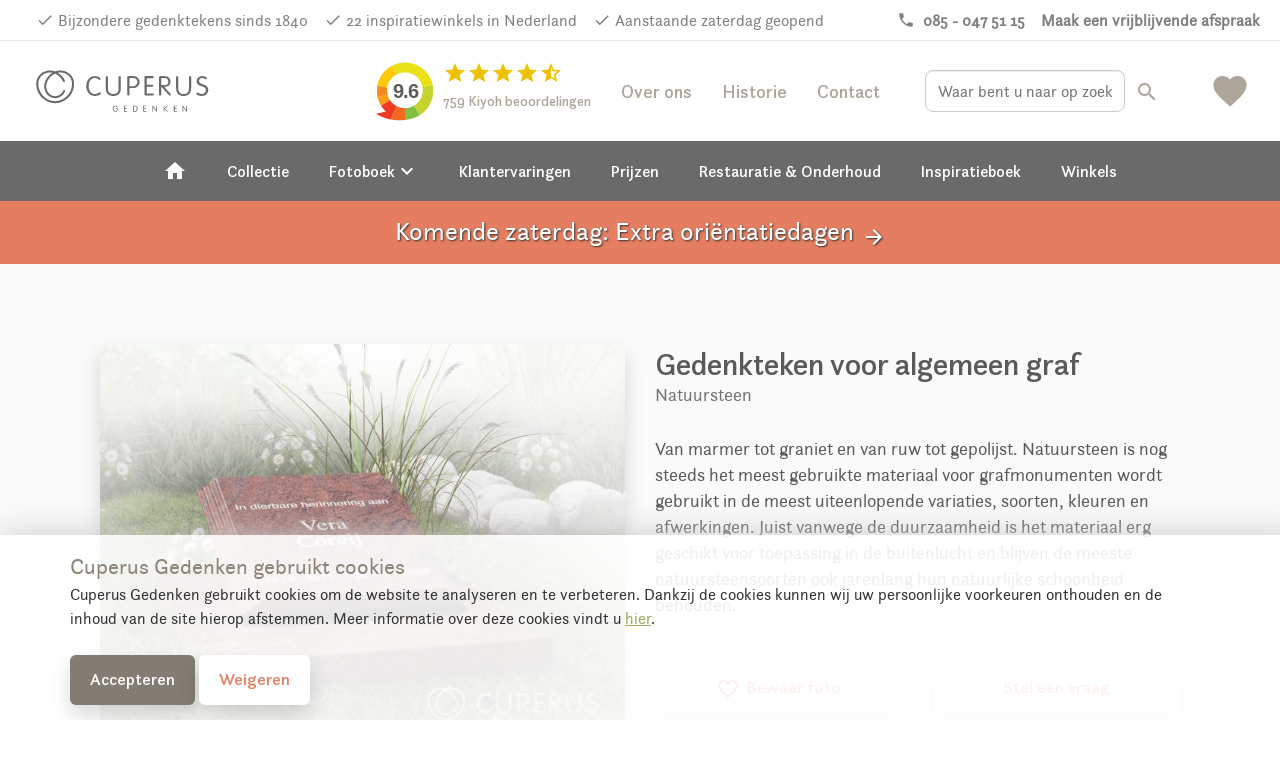

--- FILE ---
content_type: text/html; charset=UTF-8
request_url: https://www.cuperusgedenken.nl/Gedenkteken-voor-algemeen-graf-MN28881/
body_size: 18235
content:
<!DOCTYPE html>
<!--[if IE 7]>
<html class="ie ie7" lang="nl-NL">
<![endif]-->
<!--[if IE 8]>
<html class="ie ie8" lang="nl-NL">
<![endif]-->
<!--[if !(IE 7) & !(IE 8)]><!-->
<html lang="nl-NL">
<!--<![endif]--><head>
	<meta charset="UTF-8">
		<meta name="viewport" content="width=device-width, initial-scale=1">
	<title>
		Gedenkteken voor algemeen graf | Cuperus gedenken | 29881	</title>

	<link rel="apple-touch-icon" sizes="180x180" href="/wp-content/themes/cuperus/images/favicon/apple-touch-icon.png">
	<link rel="icon" type="image/png" sizes="32x32" href="/wp-content/themes/cuperus/images/favicon/favicon-32x32.png">
	<link rel="icon" type="image/png" sizes="16x16" href="/wp-content/themes/cuperus/images/favicon/favicon-16x16.png">
	<link rel="manifest" href="/wp-content/themes/cuperus/images/favicon/site.webmanifest">
	<link rel="mask-icon" href="/wp-content/themes/cuperus/images/favicon/safari-pinned-tab.svg" color="#fe8052">
	<link rel="shortcut icon" href="/wp-content/themes/cuperus/images/favicon/favicon.ico">
	<meta name="msapplication-TileColor" content="#f1a58a">
	<meta name="msapplication-config" content="/wp-content/themes/cuperus/images/favicon/browserconfig.xml">
	<meta name="theme-color" content="#f1a58a">

	<link rel="profile" href="http://gmpg.org/xfn/11">
	<link rel="pingback" href="https://www.cuperusgedenken.nl/xmlrpc.php">
  <!--<meta property="uaCode" content="UA-1359136-26"/>-->
  <meta property="gaCode" content="G-V1ER5NKCZ0"/>
  <meta property="bingAds" content="343069864"/>

  <!--Google Universal Analytics implementatie-->
  <!-- Google tag (gtag.js)
  <script async src="https://www.googletagmanager.com/gtag/js?id=UA-1359136-26"></script>
  <script>
    window.dataLayer = window.dataLayer || [];
  </script>
  -->

  <!--Google Analytics 4 implementatie -->
  <!-- Google tag (gtag.js) -->
  <script async src="https://www.googletagmanager.com/gtag/js?id=G-V1ER5NKCZ0"></script>
  <script>
    window.dataLayer = window.dataLayer || [];
  </script>  
	<link href="https://fonts.googleapis.com/css?family=La+Belle+Aurore" rel="stylesheet">
   <link href="https://fonts.googleapis.com/icon?family=Material+Icons" rel="stylesheet">
	<meta name='robots' content='index, follow, max-image-preview:large, max-snippet:-1, max-video-preview:-1' />
	<style>img:is([sizes="auto" i], [sizes^="auto," i]) { contain-intrinsic-size: 3000px 1500px }</style>
	
	<!-- This site is optimized with the Yoast SEO plugin v25.8 - https://yoast.com/wordpress/plugins/seo/ -->
	<meta name="description" content="Gedenkteken voor algemeen graf - 29881  - Van marmer tot graniet en van ruw tot gepolijst. Natuursteen is nog steeds het meest gebruikte materiaal voor grafmonumenten wordt gebruikt in de meest uiteenlopende variaties, soorten, kleuren en afwerkingen. Juist vanwege de duurzaamheid is het materiaal erg geschikt voor toepassing in de buitenlucht en blijven de meeste natuursteensoorten ook jarenlang hun natuurlijke schoonheid behouden.  Algemeen Natuursteen" />
	<link rel="canonical" href="https://www.cuperusgedenken.nl/Gedenkteken-voor-algemeen-graf-MN28881/" />
	<meta property="og:locale" content="nl_NL" />
	<meta property="og:type" content="article" />
	<meta property="og:title" content="modelview - Cuperus Gedenken" />
	<meta property="og:url" content="https://www.cuperusgedenken.nl/modelview/" />
	<meta property="og:site_name" content="Cuperus Gedenken" />
	<meta property="article:modified_time" content="2023-06-30T07:49:52+00:00" />
	<meta name="twitter:card" content="summary_large_image" />
	<meta name="twitter:label1" content="Geschatte leestijd" />
	<meta name="twitter:data1" content="1 minuut" />
	<!-- / Yoast SEO plugin. -->


<link rel='dns-prefetch' href='//maps.googleapis.com' />
<style id='classic-theme-styles-inline-css' type='text/css'>
/*! This file is auto-generated */
.wp-block-button__link{color:#fff;background-color:#32373c;border-radius:9999px;box-shadow:none;text-decoration:none;padding:calc(.667em + 2px) calc(1.333em + 2px);font-size:1.125em}.wp-block-file__button{background:#32373c;color:#fff;text-decoration:none}
</style>
<style id='global-styles-inline-css' type='text/css'>
:root{--wp--preset--aspect-ratio--square: 1;--wp--preset--aspect-ratio--4-3: 4/3;--wp--preset--aspect-ratio--3-4: 3/4;--wp--preset--aspect-ratio--3-2: 3/2;--wp--preset--aspect-ratio--2-3: 2/3;--wp--preset--aspect-ratio--16-9: 16/9;--wp--preset--aspect-ratio--9-16: 9/16;--wp--preset--color--black: #000000;--wp--preset--color--cyan-bluish-gray: #abb8c3;--wp--preset--color--white: #ffffff;--wp--preset--color--pale-pink: #f78da7;--wp--preset--color--vivid-red: #cf2e2e;--wp--preset--color--luminous-vivid-orange: #ff6900;--wp--preset--color--luminous-vivid-amber: #fcb900;--wp--preset--color--light-green-cyan: #7bdcb5;--wp--preset--color--vivid-green-cyan: #00d084;--wp--preset--color--pale-cyan-blue: #8ed1fc;--wp--preset--color--vivid-cyan-blue: #0693e3;--wp--preset--color--vivid-purple: #9b51e0;--wp--preset--gradient--vivid-cyan-blue-to-vivid-purple: linear-gradient(135deg,rgba(6,147,227,1) 0%,rgb(155,81,224) 100%);--wp--preset--gradient--light-green-cyan-to-vivid-green-cyan: linear-gradient(135deg,rgb(122,220,180) 0%,rgb(0,208,130) 100%);--wp--preset--gradient--luminous-vivid-amber-to-luminous-vivid-orange: linear-gradient(135deg,rgba(252,185,0,1) 0%,rgba(255,105,0,1) 100%);--wp--preset--gradient--luminous-vivid-orange-to-vivid-red: linear-gradient(135deg,rgba(255,105,0,1) 0%,rgb(207,46,46) 100%);--wp--preset--gradient--very-light-gray-to-cyan-bluish-gray: linear-gradient(135deg,rgb(238,238,238) 0%,rgb(169,184,195) 100%);--wp--preset--gradient--cool-to-warm-spectrum: linear-gradient(135deg,rgb(74,234,220) 0%,rgb(151,120,209) 20%,rgb(207,42,186) 40%,rgb(238,44,130) 60%,rgb(251,105,98) 80%,rgb(254,248,76) 100%);--wp--preset--gradient--blush-light-purple: linear-gradient(135deg,rgb(255,206,236) 0%,rgb(152,150,240) 100%);--wp--preset--gradient--blush-bordeaux: linear-gradient(135deg,rgb(254,205,165) 0%,rgb(254,45,45) 50%,rgb(107,0,62) 100%);--wp--preset--gradient--luminous-dusk: linear-gradient(135deg,rgb(255,203,112) 0%,rgb(199,81,192) 50%,rgb(65,88,208) 100%);--wp--preset--gradient--pale-ocean: linear-gradient(135deg,rgb(255,245,203) 0%,rgb(182,227,212) 50%,rgb(51,167,181) 100%);--wp--preset--gradient--electric-grass: linear-gradient(135deg,rgb(202,248,128) 0%,rgb(113,206,126) 100%);--wp--preset--gradient--midnight: linear-gradient(135deg,rgb(2,3,129) 0%,rgb(40,116,252) 100%);--wp--preset--font-size--small: 13px;--wp--preset--font-size--medium: 20px;--wp--preset--font-size--large: 36px;--wp--preset--font-size--x-large: 42px;--wp--preset--spacing--20: 0.44rem;--wp--preset--spacing--30: 0.67rem;--wp--preset--spacing--40: 1rem;--wp--preset--spacing--50: 1.5rem;--wp--preset--spacing--60: 2.25rem;--wp--preset--spacing--70: 3.38rem;--wp--preset--spacing--80: 5.06rem;--wp--preset--shadow--natural: 6px 6px 9px rgba(0, 0, 0, 0.2);--wp--preset--shadow--deep: 12px 12px 50px rgba(0, 0, 0, 0.4);--wp--preset--shadow--sharp: 6px 6px 0px rgba(0, 0, 0, 0.2);--wp--preset--shadow--outlined: 6px 6px 0px -3px rgba(255, 255, 255, 1), 6px 6px rgba(0, 0, 0, 1);--wp--preset--shadow--crisp: 6px 6px 0px rgba(0, 0, 0, 1);}:where(.is-layout-flex){gap: 0.5em;}:where(.is-layout-grid){gap: 0.5em;}body .is-layout-flex{display: flex;}.is-layout-flex{flex-wrap: wrap;align-items: center;}.is-layout-flex > :is(*, div){margin: 0;}body .is-layout-grid{display: grid;}.is-layout-grid > :is(*, div){margin: 0;}:where(.wp-block-columns.is-layout-flex){gap: 2em;}:where(.wp-block-columns.is-layout-grid){gap: 2em;}:where(.wp-block-post-template.is-layout-flex){gap: 1.25em;}:where(.wp-block-post-template.is-layout-grid){gap: 1.25em;}.has-black-color{color: var(--wp--preset--color--black) !important;}.has-cyan-bluish-gray-color{color: var(--wp--preset--color--cyan-bluish-gray) !important;}.has-white-color{color: var(--wp--preset--color--white) !important;}.has-pale-pink-color{color: var(--wp--preset--color--pale-pink) !important;}.has-vivid-red-color{color: var(--wp--preset--color--vivid-red) !important;}.has-luminous-vivid-orange-color{color: var(--wp--preset--color--luminous-vivid-orange) !important;}.has-luminous-vivid-amber-color{color: var(--wp--preset--color--luminous-vivid-amber) !important;}.has-light-green-cyan-color{color: var(--wp--preset--color--light-green-cyan) !important;}.has-vivid-green-cyan-color{color: var(--wp--preset--color--vivid-green-cyan) !important;}.has-pale-cyan-blue-color{color: var(--wp--preset--color--pale-cyan-blue) !important;}.has-vivid-cyan-blue-color{color: var(--wp--preset--color--vivid-cyan-blue) !important;}.has-vivid-purple-color{color: var(--wp--preset--color--vivid-purple) !important;}.has-black-background-color{background-color: var(--wp--preset--color--black) !important;}.has-cyan-bluish-gray-background-color{background-color: var(--wp--preset--color--cyan-bluish-gray) !important;}.has-white-background-color{background-color: var(--wp--preset--color--white) !important;}.has-pale-pink-background-color{background-color: var(--wp--preset--color--pale-pink) !important;}.has-vivid-red-background-color{background-color: var(--wp--preset--color--vivid-red) !important;}.has-luminous-vivid-orange-background-color{background-color: var(--wp--preset--color--luminous-vivid-orange) !important;}.has-luminous-vivid-amber-background-color{background-color: var(--wp--preset--color--luminous-vivid-amber) !important;}.has-light-green-cyan-background-color{background-color: var(--wp--preset--color--light-green-cyan) !important;}.has-vivid-green-cyan-background-color{background-color: var(--wp--preset--color--vivid-green-cyan) !important;}.has-pale-cyan-blue-background-color{background-color: var(--wp--preset--color--pale-cyan-blue) !important;}.has-vivid-cyan-blue-background-color{background-color: var(--wp--preset--color--vivid-cyan-blue) !important;}.has-vivid-purple-background-color{background-color: var(--wp--preset--color--vivid-purple) !important;}.has-black-border-color{border-color: var(--wp--preset--color--black) !important;}.has-cyan-bluish-gray-border-color{border-color: var(--wp--preset--color--cyan-bluish-gray) !important;}.has-white-border-color{border-color: var(--wp--preset--color--white) !important;}.has-pale-pink-border-color{border-color: var(--wp--preset--color--pale-pink) !important;}.has-vivid-red-border-color{border-color: var(--wp--preset--color--vivid-red) !important;}.has-luminous-vivid-orange-border-color{border-color: var(--wp--preset--color--luminous-vivid-orange) !important;}.has-luminous-vivid-amber-border-color{border-color: var(--wp--preset--color--luminous-vivid-amber) !important;}.has-light-green-cyan-border-color{border-color: var(--wp--preset--color--light-green-cyan) !important;}.has-vivid-green-cyan-border-color{border-color: var(--wp--preset--color--vivid-green-cyan) !important;}.has-pale-cyan-blue-border-color{border-color: var(--wp--preset--color--pale-cyan-blue) !important;}.has-vivid-cyan-blue-border-color{border-color: var(--wp--preset--color--vivid-cyan-blue) !important;}.has-vivid-purple-border-color{border-color: var(--wp--preset--color--vivid-purple) !important;}.has-vivid-cyan-blue-to-vivid-purple-gradient-background{background: var(--wp--preset--gradient--vivid-cyan-blue-to-vivid-purple) !important;}.has-light-green-cyan-to-vivid-green-cyan-gradient-background{background: var(--wp--preset--gradient--light-green-cyan-to-vivid-green-cyan) !important;}.has-luminous-vivid-amber-to-luminous-vivid-orange-gradient-background{background: var(--wp--preset--gradient--luminous-vivid-amber-to-luminous-vivid-orange) !important;}.has-luminous-vivid-orange-to-vivid-red-gradient-background{background: var(--wp--preset--gradient--luminous-vivid-orange-to-vivid-red) !important;}.has-very-light-gray-to-cyan-bluish-gray-gradient-background{background: var(--wp--preset--gradient--very-light-gray-to-cyan-bluish-gray) !important;}.has-cool-to-warm-spectrum-gradient-background{background: var(--wp--preset--gradient--cool-to-warm-spectrum) !important;}.has-blush-light-purple-gradient-background{background: var(--wp--preset--gradient--blush-light-purple) !important;}.has-blush-bordeaux-gradient-background{background: var(--wp--preset--gradient--blush-bordeaux) !important;}.has-luminous-dusk-gradient-background{background: var(--wp--preset--gradient--luminous-dusk) !important;}.has-pale-ocean-gradient-background{background: var(--wp--preset--gradient--pale-ocean) !important;}.has-electric-grass-gradient-background{background: var(--wp--preset--gradient--electric-grass) !important;}.has-midnight-gradient-background{background: var(--wp--preset--gradient--midnight) !important;}.has-small-font-size{font-size: var(--wp--preset--font-size--small) !important;}.has-medium-font-size{font-size: var(--wp--preset--font-size--medium) !important;}.has-large-font-size{font-size: var(--wp--preset--font-size--large) !important;}.has-x-large-font-size{font-size: var(--wp--preset--font-size--x-large) !important;}
:where(.wp-block-post-template.is-layout-flex){gap: 1.25em;}:where(.wp-block-post-template.is-layout-grid){gap: 1.25em;}
:where(.wp-block-columns.is-layout-flex){gap: 2em;}:where(.wp-block-columns.is-layout-grid){gap: 2em;}
:root :where(.wp-block-pullquote){font-size: 1.5em;line-height: 1.6;}
</style>
<link rel='stylesheet' id='twentyfourteen-style-css' href='https://www.cuperusgedenken.nl/wp-content/themes/cuperus/style.css' type='text/css' media='all' />
<link rel="https://api.w.org/" href="https://www.cuperusgedenken.nl/wp-json/" /><link rel="alternate" title="JSON" type="application/json" href="https://www.cuperusgedenken.nl/wp-json/wp/v2/pages/521" /><link rel="EditURI" type="application/rsd+xml" title="RSD" href="https://www.cuperusgedenken.nl/xmlrpc.php?rsd" />
<meta name="generator" content="WordPress 6.8.2" />
<link rel='shortlink' href='https://www.cuperusgedenken.nl/?p=521' />
<link rel="alternate" title="oEmbed (JSON)" type="application/json+oembed" href="https://www.cuperusgedenken.nl/wp-json/oembed/1.0/embed?url=https%3A%2F%2Fwww.cuperusgedenken.nl%2Fmodelview%2F" />
<link rel="alternate" title="oEmbed (XML)" type="text/xml+oembed" href="https://www.cuperusgedenken.nl/wp-json/oembed/1.0/embed?url=https%3A%2F%2Fwww.cuperusgedenken.nl%2Fmodelview%2F&#038;format=xml" />
      <script type="application/ld+json">
        {
          "@context": "http://schema.org",
          "@type": "WebSite",
          "name": "Cuperus Gedenken",
          "url": "https://www.cuperusgedenken.nl/",
          "potentialAction": {
            "@type": "SearchAction",
            "target": "https://www.cuperusgedenken.nl/?s={search_term_string}",
            "query-input": "required name=search_term_string"
          }
        }
      </script>
      
<script type="application/ld+json">{"@context":"http:\/\/schema.org","@type":"Product","name":"Gedenkteken voor algemeen graf","url":"https:\/\/www.cuperusgedenken.nl\/Gedenkteken-voor-algemeen-graf-MN28881\/","mainEntityOfPage":"https:\/\/www.cuperusgedenken.nl\/Gedenkteken-voor-algemeen-graf-MN28881\/","image":"https:\/\/www.cuperusgedenken.nl\/productimage\/gedenkteken-voor-algemeen-graf_mc8233_mc8233_692x519@2x.jpg","description":"Natuursteen: Van marmer tot graniet en van ruw tot gepolijst. Natuursteen is nog steeds het meest gebruikte materiaal voor grafmonumenten wordt gebruikt in de meest uiteenlopende variaties, soorten, kleuren en afwerkingen. Juist vanwege de duurzaamheid is het materiaal erg geschikt voor toepassing in de buitenlucht en blijven de meeste natuursteensoorten ook jarenlang hun natuurlijke schoonheid behouden."}</script>        <style>
   .grecaptcha-badge {
      width: 70px !important;
      overflow: hidden !important;
      transition: all 0.3s ease !important;
      left: 4px !important;
    }
    .grecaptcha-badge:hover {
      width: 256px !important;
    }
    }
  </style>
</head>
<body id="blog-23" >
	<!-- OVERLAY -->
	<div class="overlay overlay-menu menu-toggle" data-menu="overlay"></div>
	<a href="#" class="main-menu-close menu-toggle" data-menu="button-close">
		<i class="material-icons">close</i>
	</a>
	<!-- HEADER -->
	<div class="main-header-spacer"></div>
  <div class="pre-header">
		<div class="usp-bar">
	<div class="container-fluid">
  	<div class="row">
    <div class="visible-xs visible-sm">  
		  <div class='mobile-ribbon'> <a class='reviews-ribbon visible-xs' target='_blank' href='https://www.kiyoh.com/reviews/1062411/Cuperus%2BGedenken?lang=nl'><img width='21' height='21' id='kiyoh-logo-mobile' src='//www.denhollandsche.nl/wp-content/themes/urnen/images/logo-kiyoh.svg' alt='Kiyoh Cuperus Gedenken' /><span class='mobile-score'><strong> 9.6</strong></span><i class='material-icons' style='color:#efc104; font-size: 19px; vertical-align:text-bottom;'>star</i><i class='material-icons hidden-xxs' style='color:#efc104; font-size: 19px; vertical-align:text-bottom;'>star</i><i class='material-icons hidden-xxs' style='color:#efc104; font-size: 19px; vertical-align:text-bottom;'>star</i><i class='material-icons hidden-xxs' style='color:#efc104; font-size: 19px; vertical-align:text-bottom;'>star</i><i class='material-icons hidden-xxs' style='color:#efc104; font-size: 19px; vertical-align:text-bottom;'>star_half</i></a> <style>
 .material-icons.hidden-star {
	 display: none;
 }
 </style>
<a class='inspiration-days' href='/orientatiedagen-grafstenen/?utm_source=website&utm_medium=mobile-ribbon&utm_campaign=saturday'>Ook zaterdag geopend &gt;</a></div>    </div>
		<ul class="pull-left hidden-xs hidden-sm">
			<li><a href="/" id="usp-logo" title="Cuperus Gedenken"><svg style="vertical-align: middle; enable-background:new 0 0 1578.6 208;" version="1.1" xmlns="http://www.w3.org/2000/svg" xmlns:xlink="http://www.w3.org/1999/xlink" x="0px" y="0px"
	 viewBox="0 0 1578.6 208" xml:space="preserve">
<style type="text/css">
	.st0{fill:#5B5C60;}
	.st1{fill:#AD9964;}
	.st2{enable-background:new    ;}
</style>
<g>
	<g>
		<path class="st0" d="M96.4,97.4C95,86.3,95.3,75,97.2,64h68.2c5,28.2,0.2,65.8-27.3,81.8c-2,1.3-4.3,2-6.7,2c-2.4,0-4.8-0.7-6.9-2
			C105.3,134.6,98.5,114.4,96.4,97.4 M127.1,141.3c1.3,0.8,2.8,1.2,4.3,1.3c1.5,0,2.9-0.5,4.1-1.3c30.6-17.8,26.8-62,25.5-72.2
			h-59.4C100.3,79.4,96.5,123.5,127.1,141.3L127.1,141.3z"/>
		<g>
			<polyline class="st0" points="148,82.4 151.9,86.3 121.8,114.9 119.9,112.9 148,82.4 			"/>
			<path class="st0" d="M109.4,95.6c-0.9-0.9-0.9-2.3,0-3.2l15.2-15.2c0.9-0.9,2.3-0.9,3.2,0l4.4,4.4c0.9,0.9,0.9,2.3,0,3.2
				l-6.4,6.4l20.8,20.8l-2.4,2.4l-20.8-20.8L117,100c-0.9,0.9-2.3,0.9-3.2,0L109.4,95.6"/>
		</g>
	</g>
	<g>
		<path class="st1" d="M203.5,46.7h3.7c0,0.3,0.1,0.6,0.3,0.8c0.4,0.6,1.2,0.8,1.8,0.4c0,0,0,0,0,0l0.1-0.1c0.5-0.5,0.2-2.2,0.2-2.2
			s0.1-0.7-0.4-0.7s-0.8-1.6-0.8-1.6c-0.7-1.6-1-3.4-0.9-5.1c-0.1-2,0.6-4,1.9-5.5c0.5-0.7,0.4-3.5,0.4-3.5l1.7-0.1
			c0,0,2.1,6.6,3.8,9s2.8,1.7,5.4,5s4.5,6,4.5,6c1.1,0.9,2.5,1.4,3.9,1.4c2.3,0,3.7-0.7,4.2-1.4s2.2-0.6,2.2-0.6c0.1,1,0.1,2,0,3
			c-0.3,0.6-2.3,2.2-2.7,3.1s-2.4,3.7-2.9,6s-0.6,10-0.9,11.4s-1.6,7.2-1.5,9.6s1.6,5.9,1.7,7.1c0.1,1.4,0.2,2.8,0.1,4.2
			c-0.1,0.7-0.2,1.5-1.7,1.6s-6-0.9-10.4,4.1s-3.2,10.7-2,12.3c0.9,1.4,1.9,2.7,3,3.9c0.9,0.9,4.8,2,4.8,2c0.6,0.8,1.2,1.6,1.6,2.5
			c0.5,1.1,3,1.1,3,1.1c-0.8-1.2-0.8-2.7,0-3.9c1.4-2.3,2.5-2.5,5.5-2.7s9.6-10.2,10.7-15s2.7-20.3,3.6-23.3s1.8-9.8,5-11.4
			s7.7-2.5,9.1-0.5c1.1,1.9,1.5,4.2,1.1,6.4c-0.2,1.6-0.9,4.6-1.1,5.7s-2.7,0.5-2.7,0.5s1.1-3.3-0.7-4.3c-2.5-1.4-3.6-0.5-4.1,1.4
			s-2,9.1-3,13.4c-0.9,3.6-1.5,7.2-1.8,10.9c-0.4,3.7-1.2,7.4-2.5,10.9c-1.1,2.5-3.6,6.4-6.2,8s-4.8,2.7-6.6,4.8
			c-2,2-3.4,4.5-3.9,7.3c-0.9,3.9-0.7,3.4-0.5,7.8s1.8,10,2.7,11.6s3.6,5.2,3.6,7.1v2.4l-23.5-0.4c-0.4-1-1.1-1.9-2-2.5
			c-1.4-0.7-3.2-0.9-2-2.7c1.2-2.1,3.3-3.5,5.7-3.9c2.5-0.2,6.4-0.7,6.4-0.7s0.9-0.5,0.2-2.7s-3-3.4-3-4.8s1.1-1.8,0.9-3.4
			s-2-5-6.8-5s-7.1-0.2-8.9,1.1s-5.9,8-7.3,9.8s-2.6,11.1-2.6,11.1l-0.5,3.4l-22.1,0.5c-0.2-1.2-0.8-2.3-1.6-3.2
			c-1.1-0.9-2.3,0.9-2.7-0.9s3.4-5,7.8-5.5c2.1-0.3,4.3-0.4,6.4-0.2c-0.1-3.4,1-6.7,3.2-9.3c2.7-3.1,5.8-5.8,9.3-8
			c0,0-4.3-7.1-5.2-10.9c-0.5-3-0.7-6.1-0.4-9.1c0,0-5.2-0.5-8.2,0.9c-2.5,1.2-4.9,2.6-7.3,4.1l-4.6,0.9c0,0-0.9-4.1,0.2-6.4
			s5.5-5,10-7.7c2.4-1.4,4.8-2.7,7.4-3.6c0,0,2-4.1,2.3-6.2c0.1-1.9,0.1-3.8,0-5.7c-2.5-1.5-4.9-3.3-7.1-5.2
			c-2.5-2.5-6.8-7.1-6.8-7.1V63.4c0,0,0-1.1,1.8-0.9s7.3,6.1,9.3,9.1s6.4,10,6.4,10l1.6-0.2c0,0,1.8-6.4,4.3-9.3s5-5.2,7.1-7.3
			c1.1-1.1,2.3-2,3.7-2.7c0,0,0.4-3.7-0.5-5.9c-0.7-1.5-1.7-2.8-3-3.9L203.5,46.7"/>
		<path class="st1" d="M59.2,46.7h-3.7c0,0.3-0.1,0.6-0.3,0.8c-0.4,0.6-1.2,0.8-1.8,0.4c0,0,0,0,0,0l-0.1-0.1
			c-0.5-0.5-0.2-2.2-0.2-2.2S53,45,53.5,45s0.8-1.6,0.8-1.6c0.7-1.6,1-3.4,0.9-5.1c0.1-2-0.6-4-1.9-5.5c-0.5-0.7-0.5-3.5-0.5-3.5
			l-1.7-0.1c0,0-2.1,6.6-3.8,9s-2.8,1.7-5.3,5s-4.5,6-4.5,6c-1.1,0.9-2.5,1.4-3.9,1.4c-2.3,0-3.7-0.7-4.2-1.4s-2.2-0.6-2.2-0.6
			c-0.2,1-0.2,2,0,3c0.3,0.6,2.3,2.2,2.7,3.1s2.4,3.7,2.9,6s0.6,10,0.9,11.4s1.6,7.2,1.5,9.6s-1.6,5.9-1.7,7
			c-0.1,1.4-0.2,2.9-0.1,4.3c0.1,0.7,0.2,1.5,1.7,1.6s6-0.9,10.4,4.1s3.2,10.7,2,12.3c-0.9,1.4-1.9,2.7-3,3.9c-0.9,0.9-4.8,2-4.8,2
			c-0.6,0.8-1.2,1.6-1.6,2.5c-0.5,1.1-3,1.1-3,1.1c0.8-1.2,0.8-2.7,0-3.9c-1.4-2.3-2.5-2.5-5.5-2.7s-9.6-10.2-10.7-15
			s-2.6-20.3-3.5-23.3s-1.8-9.8-5-11.4s-7.7-2.5-9.1-0.4c-1.1,1.9-1.5,4.2-1.1,6.4c0.2,1.6,0.9,4.6,1.1,5.7S4,76.3,4,76.3
			S2.8,73,4.7,72c2.5-1.4,3.6-0.5,4.1,1.4s2,9.1,3,13.4c0.9,3.6,1.5,7.2,1.8,10.9c0.4,3.7,1.2,7.4,2.5,10.9c1.1,2.5,3.6,6.4,6.1,8
			s4.8,2.7,6.6,4.8c2,2,3.3,4.5,3.8,7.3c0.9,3.9,0.7,3.4,0.5,7.8s-1.8,10-2.7,11.6s-3.6,5.2-3.6,7.1v2.4l23.5-0.4
			c0.4-1,1.1-1.9,2-2.5c1.4-0.7,3.2-0.9,2-2.7c-1.2-2-3.3-3.4-5.6-3.8c-2.5-0.2-6.4-0.7-6.4-0.7s-0.9-0.5-0.2-2.7s3-3.4,3-4.8
			s-1.1-1.8-0.9-3.4s2-5,6.8-5s7.1-0.2,8.9,1.1s5.9,8,7.3,9.8s2.5,11.2,2.5,11.2l0.4,3.4l22.1,0.5c0.2-1.2,0.8-2.3,1.6-3.2
			c1.1-0.9,2.3,0.9,2.7-0.9s-3.4-5-7.8-5.5c-2.1-0.3-4.3-0.4-6.4-0.2c0.1-3.4-1-6.7-3.2-9.3c-2.7-3.1-5.8-5.8-9.3-8
			c0,0,4.3-7.1,5.2-10.9c0.6-3,0.7-6.1,0.5-9.1c0,0,5.2-0.5,8.2,0.9c2.5,1.2,4.9,2.6,7.3,4.1l4.6,0.9c0,0,0.9-4.1-0.2-6.4
			s-5.5-5-10-7.7c-2.3-1.5-4.7-2.7-7.3-3.7c0,0-2-4.1-2.3-6.2c-0.1-1.9-0.1-3.8,0-5.7c2.5-1.5,4.9-3.3,7.1-5.2
			c2.5-2.5,6.8-7.1,6.8-7.1V63.4c0,0,0-1.1-1.8-0.9s-7.4,6.2-9.4,9.1s-6.4,10-6.4,10l-1.6-0.2c0,0-1.8-6.3-4.3-9.3
			c-2.5-3-5-5.2-7.1-7.3c-1.1-1.1-2.3-2-3.6-2.7c0,0-0.5-3.7,0.5-5.9c0.7-1.5,1.7-2.8,3-3.9L59.2,46.7"/>
		<path class="st1" d="M169.7,27.8l0.9,0.4l-4.2,22.8c-6.8-4.7-18-8.7-34.7-8.7c-18.3,0-30.1,4.8-36.5,10L91,29l1-0.5
			c1.7,3.4,7.5,5.7,10.5,5.7c4.2,0,7.8-4.6,8.8-10.8l1-0.2c1.5,4.6,5.6,7.8,9.1,7.8c3.9,0,7.3-3.9,8.5-9.4h1.2
			c1.2,5.5,4.6,9.4,8.5,9.4c3.6,0,7.8-3.3,9.2-8.2L150,23c0.9,6.4,3.5,11.2,7.8,11.2C161,34.2,168,31.6,169.7,27.8"/>
		<path class="st1" d="M165.2,59.2c-6.6-4.6-17.1-8.5-33.5-8.5c-17.9,0-28.9,4.7-35.3,9.9l-0.5-3.8c6.3-5.1,17.9-9.8,35.8-9.8
			c16.3,0,27.4,3.9,34,8.5L165.2,59.2"/>
	</g>
</g>
<g>
	<g class="st2">
		<path class="st0" d="M297.5,54.4c0-6.2-1-10.8-3.1-13.7c-2.1-2.9-5.6-4.6-10.4-5.1c-2-0.2-3-0.8-3-1.9c0-1.2,0.8-1.8,2.4-1.8
			l7.3,0.4c0.7,0.1,2.9,0.1,6.4,0.1c6.2,0,11-0.2,14.5-0.5l8.6-0.8c3.7-0.3,7.7-0.5,12.2-0.5c25.2,0,44.1,6.3,56.7,19
			C400.4,61.2,406.1,76,406.1,94c0,11.6-2.5,22.3-7.6,32c-5,9.7-12,17.4-21,22.9c-11.3,7.1-23.6,10.6-37,10.6
			c-1.6,0-4.4-0.2-8.5-0.5c-8.2-0.6-15.4-0.8-21.5-0.8c-6.6,0-12.3,0.3-17.1,1c-2.2,0.3-4,0.5-5.3,0.6c-2.2,0.1-3.2-0.6-3.2-2.1
			c0-1,0.9-1.7,2.6-2.1c4.2-0.9,6.9-2.4,8.1-4.6c1.2-2.2,1.8-6.7,1.8-13.6V54.4z M311.6,47.1v94.8c0,3.7,1.9,6.3,5.6,7.7
			c3.2,1.2,7.4,2.3,12.5,3.2c5.1,0.9,9.3,1.4,12.8,1.4c10.5,0,19.9-2.6,28.3-7.9c14.2-8.8,21.3-23.9,21.3-45.1
			c0-11.5-2.2-22.1-6.7-31.8c-4.4-9.7-10.6-17.3-18.4-22.8c-9.5-6.8-21.1-10.2-34.7-10.2c-9.7,0-15.9,1-18.5,3.1
			C312.4,40.8,311.6,43.3,311.6,47.1z"/>
		<path class="st0" d="M433.1,112.4l-0.1,2c0,10.5,2.9,19.3,8.7,26.5c5.8,7.2,13,10.7,21.5,10.7c6.7,0,14-3,21.9-9
			c0.5-0.4,1-0.6,1.4-0.6c0.9-0.1,1.3,0.4,1.3,1.5c0,1.8-2.2,4.4-6.4,7.8c-8,6.2-16.4,9.4-25.3,9.4c-10,0-18.4-3.8-25.2-11.4
			c-6.8-7.6-10.2-17-10.2-28.2c0-10.7,3.5-20,10.5-28c7-8,15.2-12,24.6-12c10.3,0,18.5,4.3,24.6,12.8c1.5,2.1,3,4.9,4.5,8.5
			c1.5,3.6,2.3,6,2.3,7.5c0,2-2,3-6,3l-6.8-0.1l-6.3-0.2H433.1z M433.7,107.3h31.2c4.9,0,7.3-1,7.3-2.9c0-4.8-2.1-9.2-6.2-13.4
			c-4.1-4.1-8.6-6.2-13.5-6.2c-5,0-9.2,2-12.6,6C436.5,94.9,434.5,100.4,433.7,107.3z"/>
		<path class="st0" d="M524.8,95.6c8.2-9.8,16.8-14.6,25.6-14.6c9.8,0,17.6,4,23.3,12.1c3.9,5.5,5.9,14,5.9,25.3v22l-0.1,2.8
			l0.3,4.4c0.7,4.1,3.3,6.4,7.7,7.1l3.9,0.6c1.7,0.2,2.5,0.8,2.6,1.8c0.1,1.3-0.9,2-3,2c-0.7,0-1.9-0.1-3.6-0.3
			c-2-0.3-5.8-0.4-11.2-0.4l-9.1,0.3h-3.5l-2.7,0.2l-1.3-0.3c-0.4-0.3-0.6-0.7-0.6-1.4c0-0.9,0.6-1.5,1.7-1.8l2.8-0.7
			c2.5-0.6,3.7-2.8,3.7-6.6v-31.7c0-8.5-2-15.1-5.9-19.7c-3.9-4.6-9.5-6.9-16.8-6.9c-5.1,0-9.6,1.5-13.6,4.5c-4,3-6,6.4-6,10.3v35.2
			l0.1,2.8l0.1,4.6c0.3,5.2,4.6,8,12.8,8.5c2,0.2,3,0.9,3,2c0,1.1-0.7,1.7-2.1,1.7c-1,0-2.6-0.2-4.7-0.5c-1.2-0.1-4.1-0.2-8.7-0.2
			c-9.8,0-15.6,0.1-17.5,0.4c-1.9,0.2-3.1,0.3-3.7,0.3c-1.2,0-1.7-0.5-1.7-1.5c0.1-0.8,0.6-1.4,1.8-1.8c3.1-1.1,5.2-2.5,6.3-4
			c1.1-1.6,1.6-4.2,1.6-7.7v-41.6c0-4.4-0.5-7.3-1.6-8.9c-1-1.6-3-2.3-5.9-2.3l-4,0.1c-0.6,0-1-0.1-1.5-0.4
			c-0.6-0.3-0.8-0.7-0.8-1.3c0-0.9,0.8-1.5,2.4-1.8c4.1-0.7,8.1-2,11.9-3.8l4.9-2.4c1.9-0.9,3.1-1.5,3.6-1.8
			c0.9-0.5,1.6-0.7,2.2-0.7c1.1,0,1.6,0.9,1.5,2.7c-0.1,1-0.1,2.2-0.1,3.5V95.6z"/>
		<path class="st0" d="M689.6,89.5h54.4c2.7,0,4.4-0.2,5.2-0.7c0.7-0.5,1.1-1.6,1.1-3.3V53.9c0-6.3-0.8-10.8-2.4-13.5
			c-1.6-2.7-4.6-4.5-9-5.5c-1.8-0.4-2.7-1.1-2.7-2.2c0.1-1,0.8-1.5,2.3-1.5c1.3,0,3.4,0.2,6.3,0.5c4.1,0.4,8.4,0.6,12.9,0.6
			c6.6,0,11.2-0.2,13.8-0.6c1.7-0.2,2.8-0.4,3.4-0.4c1.5,0,2.2,0.6,2.2,1.8c0,0.9-0.7,1.6-2.2,1.9L771,36c-1.9,0.4-3.5,1.7-4.8,4.1
			c-1.3,2.4-1.9,5.1-1.9,8.2v89.1c0,6.6,0.9,11.1,2.8,13.6c1.8,2.5,5.4,4.1,10.6,4.6c1.9,0.2,2.9,0.8,2.9,1.8
			c0.1,1.4-0.7,2.2-2.6,2.2c-1.2,0-2.8-0.2-4.8-0.5c-1.5-0.2-4.5-0.4-9.2-0.4l-6.8-0.1l-6.9,0.2c-1.1,0-2.6,0.1-4.4,0.3
			c-3.8,0.3-5.9,0.5-6.4,0.5c-1.5,0.1-2.3-0.5-2.2-1.8c0.1-1.1,1.1-1.8,3.1-2.1c6.4-1.1,9.7-6.4,9.7-15.8l0.1-3.6v-33.9
			c0-2.9-0.3-4.6-0.8-5.1c-0.6-0.5-2.4-0.7-5.5-0.7h-54.3c-3.5,0-5.7,0.4-6.5,1.1c-0.9,0.7-1.3,2.5-1.3,5.4v33.8
			c0,6.4,1,10.9,3,13.5c2,2.6,5.8,4.2,11.3,4.8c2.3,0.2,3.4,1,3.5,2.3c0.1,1.3-0.8,1.9-2.7,1.9c-0.8,0-2.3-0.1-4.5-0.4
			c-1.7-0.3-5.3-0.4-11.1-0.4l-7.7-0.1l-6.1,0.2c-1.5,0-3.5,0.1-5.8,0.3c-3.2,0.3-5.1,0.4-5.8,0.4c-1.5,0-2.3-0.6-2.3-1.7
			c0-1.1,0.8-1.8,2.4-2.2l4.6-1.1c2.7-0.6,4.5-2.6,5.5-6.1c1-3.4,1.5-9.5,1.5-18.1V50.9c0-5.4-1-9.2-3-11.6c-2-2.4-5.7-4-10.9-4.8
			c-1.8-0.2-2.7-0.9-2.7-2c0-1.3,0.8-1.9,2.4-1.8c1.2,0.1,3,0.2,5.5,0.6c4.8,0.6,10.4,0.8,16.9,0.8c4.4,0,8.4-0.2,12.3-0.7
			c1.7-0.2,2.9-0.4,3.9-0.4c1.8,0,2.7,0.6,2.7,1.9c0,1-0.8,1.7-2.5,2.1c-4.1,1-6.9,2.5-8.3,4.5c-1.4,1.9-2.1,5.2-2.1,9.8v33
			c0,3.5,0.4,5.6,1.1,6.3C683.5,89.1,685.8,89.5,689.6,89.5z"/>
		<path class="st0" d="M836.1,80.9c11.1,0,20.5,3.9,28.5,11.6s11.9,17,11.9,27.7c0,11.7-3.9,21.3-11.7,28.9
			c-7.8,7.6-17.7,11.4-29.6,11.4c-11.7,0-21.3-3.7-28.8-11.1c-7.5-7.4-11.3-16.9-11.3-28.4c0-11.2,4-20.7,12-28.5
			C815,84.8,824.7,80.9,836.1,80.9z M833.7,84.6c-7.7,0-13.8,2.8-18.5,8.5c-4.7,5.7-7,13.1-7,22.3c0,11.7,2.9,21.5,8.8,29.4
			s13.1,11.8,21.8,11.8c7.6,0,13.6-2.8,18-8.4c4.4-5.6,6.6-13.2,6.6-22.8c0-12.1-2.8-22-8.3-29.6C849.5,88.4,842.4,84.6,833.7,84.6z
			"/>
		<path class="st0" d="M913.6,28.9V137c0,5,0.6,8.9,1.8,11.6c1.3,3.1,5.2,5.1,11.4,6.2c1.7,0.3,2.6,0.9,2.7,1.9
			c0.1,1.4-0.6,2.1-1.9,2.1c-0.6,0-1.4-0.1-2.4-0.4c-0.9-0.2-2.3-0.3-4.2-0.3l-8,0.1h-4.8c-5.8,0-9.4,0.1-10.8,0.3
			c-2,0.3-3.1,0.5-3.5,0.5c-1.6,0-2.4-0.6-2.5-1.8c-0.1-1,0.8-1.8,2.6-2.3c2.8-0.8,4.6-1.9,5.6-3.2c1-1.3,1.4-3.5,1.4-6.4V43.1
			c0-5.7-2-8.5-5.9-8.5l-4.6,0.2c-0.6,0-1.1-0.1-1.6-0.2c-0.7-0.3-1.1-0.8-1.1-1.5c0-0.9,0.8-1.5,2.4-2c2.1-0.5,4-1.1,5.7-1.8
			l5.6-2.3c4.3-1.7,7.3-3.2,9-4.4c0.7-0.5,1.4-0.7,1.8-0.7c0.9-0.1,1.4,1.3,1.4,4.1L913.6,28.9z"/>
		<path class="st0" d="M961.5,28.9V137c0,5,0.6,8.9,1.8,11.6c1.3,3.1,5.2,5.1,11.4,6.2c1.7,0.3,2.6,0.9,2.7,1.9
			c0.1,1.4-0.6,2.1-1.9,2.1c-0.6,0-1.4-0.1-2.4-0.4c-0.9-0.2-2.3-0.3-4.2-0.3l-8,0.1H956c-5.8,0-9.4,0.1-10.8,0.3
			c-2,0.3-3.1,0.5-3.5,0.5c-1.6,0-2.4-0.6-2.5-1.8c-0.1-1,0.8-1.8,2.6-2.3c2.8-0.8,4.6-1.9,5.6-3.2c1-1.3,1.4-3.5,1.4-6.4V43.1
			c0-5.7-2-8.5-5.9-8.5l-4.6,0.2c-0.6,0-1.1-0.1-1.6-0.2c-0.7-0.3-1.1-0.8-1.1-1.5c0-0.9,0.8-1.5,2.4-2c2.1-0.5,4-1.1,5.7-1.8
			l5.6-2.3c4.3-1.7,7.3-3.2,9-4.4c0.7-0.5,1.4-0.7,1.8-0.7c0.9-0.1,1.4,1.3,1.4,4.1L961.5,28.9z"/>
		<path class="st0" d="M1029.2,117.7v-11.4c0-7-1.3-11.9-4-14.6c-3.6-3.7-8.4-5.5-14.4-5.5c-8.1,0-12.2,3.4-12.2,10.2
			c0,2,0.4,4.3,1.2,6.9c0.4,1.1,0.6,2.1,0.6,2.9c0.1,1.1-0.5,1.6-1.8,1.6c-2.9,0-5.5-0.6-7.8-1.8c-2.3-1.2-3.5-2.6-3.5-4.1
			c0-3.8,2.1-7.9,6.2-12.3c5.5-5.9,12.9-8.9,22-8.9c8.4,0,14.8,1.9,19.4,5.6c4.6,3.7,6.9,8.9,6.9,15.7v36.1c0,5.7,0.7,9.8,2.1,12.2
			c1.4,2.4,3.7,3.6,7,3.6c0.9,0,1.7-0.1,2.2-0.2c1.1-0.3,1.8-0.4,2.2-0.4c1-0.1,1.5,0.4,1.5,1.3c-0.1,1.1-1.5,2.2-4.3,3.4
			c-2.8,1.1-5.6,1.7-8.3,1.7c-5.1,0-9.6-3.1-13.7-9.4c-8.9,6.8-17.1,10.1-24.7,10.1c-5.8,0-10.3-1.6-13.7-4.7
			c-3.4-3.1-5.1-7.3-5.1-12.5c0-7.1,3.2-12.5,9.7-16.4C1003,123.1,1013.9,120,1029.2,117.7z M1029.2,121.4c-9.5,0.9-16.9,3-22.1,6.5
			c-5.2,3.5-7.8,7.9-7.8,13.2c0,4.2,1.2,7.6,3.7,10c2.5,2.5,5.8,3.7,10,3.7c5.1,0,9.4-1.7,12.9-5c2.1-2.1,3.2-5.5,3.2-10.2V121.4z"
			/>
		<path class="st0" d="M1091.1,95.6c8.2-9.8,16.8-14.6,25.6-14.6c9.8,0,17.6,4,23.3,12.1c3.9,5.5,5.9,14,5.9,25.3v22l-0.1,2.8
			l0.3,4.4c0.7,4.1,3.3,6.4,7.7,7.1l3.9,0.6c1.7,0.2,2.5,0.8,2.6,1.8c0.1,1.3-1,2-3,2c-0.7,0-1.9-0.1-3.6-0.3
			c-2-0.3-5.8-0.4-11.2-0.4l-9.1,0.3h-3.5l-2.7,0.2l-1.3-0.3c-0.4-0.3-0.6-0.7-0.6-1.4c0-0.9,0.6-1.5,1.7-1.8l2.8-0.7
			c2.5-0.6,3.7-2.8,3.7-6.6v-31.7c0-8.5-2-15.1-5.9-19.7c-3.9-4.6-9.5-6.9-16.8-6.9c-5.1,0-9.6,1.5-13.6,4.5c-4,3-6,6.4-6,10.3v35.2
			l0.1,2.8l0.1,4.6c0.3,5.2,4.6,8,12.8,8.5c2,0.2,3,0.9,3,2c0,1.1-0.7,1.7-2.1,1.7c-1,0-2.6-0.2-4.7-0.5c-1.2-0.1-4.1-0.2-8.7-0.2
			c-9.8,0-15.6,0.1-17.5,0.4c-1.9,0.2-3.1,0.3-3.7,0.3c-1.2,0-1.7-0.5-1.7-1.5c0.1-0.8,0.6-1.4,1.8-1.8c3.1-1.1,5.2-2.5,6.3-4
			c1.1-1.6,1.6-4.2,1.6-7.7v-41.6c0-4.4-0.5-7.3-1.6-8.9c-1-1.6-3-2.3-5.9-2.3l-4,0.1c-0.6,0-1-0.1-1.5-0.4
			c-0.6-0.3-0.8-0.7-0.8-1.3c0-0.9,0.8-1.5,2.4-1.8c4.1-0.7,8.1-2,11.9-3.8l4.9-2.4c1.9-0.9,3.1-1.5,3.6-1.8
			c0.9-0.5,1.6-0.7,2.2-0.7c1.1,0,1.6,0.9,1.5,2.7c-0.1,1-0.1,2.2-0.1,3.5V95.6z"/>
		<path class="st0" d="M1230.9,147c-6.3,5.4-11.3,9-15.2,10.8c-3.9,1.9-8.3,2.8-13.2,2.8c-9.3,0-17-3.6-23.3-10.9
			c-6.3-7.2-9.4-16.2-9.4-26.9c0-11.8,3.8-21.7,11.3-29.8c7.5-8.1,16.7-12.1,27.6-12.1c7.4,0,14.8,2.2,22.3,6.5V51.1
			c0-11.6-3.1-17.3-9.4-16.9l-3.2,0.2c-0.4,0-0.8-0.1-1.2-0.2c-0.6-0.3-1-0.7-1-1.4c-0.1-1.3,0.8-2,2.7-2.3
			c6.3-0.8,13.6-3.6,21.6-8.5c0.7-0.4,1.3-0.6,1.8-0.6c0.9,0,1.4,0.7,1.4,2l0.1,1.7v117.1c0,6.9,2.1,10.4,6.4,10.4l5.4-0.2l0.8,0.1
			c0.7,0.2,1,0.7,1,1.4c0,1.3-1.1,2.1-3.3,2.3c-2.5,0.2-4.1,0.4-4.8,0.6l-5.2,0.8c-4.1,0.6-6.8,1.3-8.1,1.9c-1.2,0.7-2.1,1-2.8,1
			c-1.4,0.1-2.1-1.5-2.1-4.6V147z M1230.9,135.8v-30.3c0-5.5-1.3-9.6-4-12.1c-6.1-5.8-13.2-8.7-21.6-8.7c-7.4,0-13.4,2.8-17.9,8.5
			s-6.8,13.1-6.8,22.3c0,10.1,3,18.8,8.9,26.2c6,7.4,13,11.1,21.2,11.1c6,0,10.9-1.6,14.6-4.7C1229,144.8,1230.9,140.8,1230.9,135.8
			z"/>
		<path class="st0" d="M1293.6,80.9c4.9,0,9,0.6,12.5,1.9l4.1,1.4c1.7,0.6,2.5,1.5,2.5,2.8v1.5c0,0.9,0.1,1.7,0.2,2.6l0.4,3.6
			c0.2,1.3,0.3,2.5,0.3,3.5c0,2.4-0.7,3.6-2.1,3.7c-0.8,0.1-1.4-0.7-2.1-2.4c-3.4-9.3-9.7-14-19-14c-3.7,0-6.7,1-9.1,3.1
			c-2.4,2.1-3.5,4.7-3.5,7.9c0,3.4,1.3,6.1,3.8,8.2c2.5,2.1,7.7,4.7,15.4,7.7c7.7,3,13,6.2,16,9.5c3,3.3,4.5,7.8,4.5,13.5
			c0,6.9-2.6,12.9-7.7,17.8c-5.1,4.9-11.3,7.4-18.4,7.4c-5.1,0-10.6-1.4-16.6-4.3c-1.4-0.7-2.3-1-2.7-1l-2.4-0.3
			c-1.4-0.1-2.2-0.9-2.3-2.3l-0.1-3.9l-0.3-11.7l0.2-2.8c0.2-1.7,0.9-2.5,2.1-2.6c1.1-0.1,1.9,0.9,2.3,2.8c1.3,6.8,3.8,12,7.5,15.8
			c3.7,3.8,8.2,5.7,13.4,5.7c4.5,0,8.2-1.3,11-4s4.3-6,4.3-10.2c0-6.3-3.5-11-10.4-14l-8.1-3.6c-7.4-3.2-12.6-6.5-15.7-9.9
			c-3.1-3.4-4.6-7.6-4.6-12.5c0-5.9,2.4-10.8,7.1-14.9C1280.9,82.9,1286.7,80.9,1293.6,80.9z"/>
	</g>
	<g class="st2">
		<path class="st0" d="M1372,80.9c5.3,0,10,0.7,14.1,2s6.2,2.8,6.2,4.5l-0.1,2.8l0.6,7c0,3.3-0.8,4.9-2.3,5.1
			c-0.7,0.1-1.6-0.8-2.6-2.7c-2-3.5-5.3-6.6-9.9-9.2c-4.6-2.6-9.1-3.9-13.5-3.9c-6,0-10.9,2.7-14.7,8.2c-3.8,5.5-5.7,12.6-5.7,21.2
			c0,10.2,2.9,18.9,8.8,26c5.9,7.1,13,10.6,21.5,10.6c6.8,0,13.5-2.8,20-8.4c0.8-0.7,1.6-1,2.3-1.1c0.9-0.1,1.4,0.3,1.4,1.3
			c0,1.3-1.5,3.3-4.4,6c-7.6,6.8-16.8,10.3-27.5,10.3c-9.8,0-18-3.6-24.6-10.7s-9.9-16-9.9-26.5c0-11.8,3.9-21.8,11.7-30
			C1351.4,85,1360.9,80.9,1372,80.9z"/>
	</g>
	<g class="st2">
		<path class="st0" d="M1427.7,95.6c7.9-9.8,16.5-14.6,25.8-14.6c8.6,0,15.7,3,21,8.9c5.4,6,8,13.8,8,23.4v29.2
			c0,4.7,0.8,7.9,2.3,9.6c1.5,1.7,4.8,3,9.8,3.8c1.7,0.2,2.5,0.9,2.5,2s-0.8,1.7-2.5,1.7c-0.7,0-2.2-0.1-4.5-0.3
			c-4.5-0.3-8.4-0.5-11.7-0.5c-5.4,0-9.4,0.2-12,0.5c-1.5,0.2-2.4,0.2-2.9,0.2c-1.7,0-2.5-0.6-2.6-1.7c-0.1-0.8,0.6-1.4,1.8-1.9
			c3.1-1.2,5.1-2.2,5.8-3.2c0.7-0.9,1.1-2.8,1.1-5.5l0.1-2.8v-30.6c0-7.8-2-13.9-6-18.5c-4-4.6-9.3-6.8-16-6.8
			c-5.1,0-9.8,1.6-14,4.8c-4.2,3.2-6.3,6.8-6.3,10.8v35.7c0,6.3,0.7,10.3,2.1,12.2c1.4,1.8,4.9,3.1,10.3,3.9c2.1,0.3,3.1,1,3.1,2.2
			c0,1-0.7,1.5-2,1.5c-0.7,0-2.4-0.1-5.1-0.4c-2.2-0.2-6.9-0.3-14-0.3c-2.5,0-6,0.2-10.6,0.5c-2,0.2-3.4,0.2-4.2,0.2
			c-1.5,0-2.2-0.5-2.3-1.4c-0.1-1.1,0.6-1.8,2.1-2.2c3.6-1.1,5.9-2.4,6.7-3.8c0.8-1.4,1.2-4.8,1.2-10V46.3c0-7.5-2.1-11.2-6.2-11
			l-4.7,0.3c-0.5,0-0.9-0.1-1.3-0.3c-0.4-0.3-0.6-0.7-0.6-1.2c0-0.9,0.7-1.5,2.1-1.9c3.9-0.9,8.2-2.5,12.9-4.8l7.2-3.4
			c0.7-0.4,1.4-0.6,1.9-0.6c1,0,1.6,0.7,1.6,2c0,0.4-0.1,1.1-0.2,2.2c-0.1,1-0.1,2.6-0.1,4.7V95.6z"/>
		<path class="st0" d="M1519,112.4l-0.1,2c0,10.5,2.9,19.3,8.7,26.5c5.8,7.2,13,10.7,21.5,10.7c6.7,0,14-3,21.9-9
			c0.5-0.4,1-0.6,1.4-0.6c0.9-0.1,1.3,0.4,1.3,1.5c0,1.8-2.2,4.4-6.4,7.8c-8,6.2-16.4,9.4-25.3,9.4c-10,0-18.4-3.8-25.2-11.4
			c-6.8-7.6-10.2-17-10.2-28.2c0-10.7,3.5-20,10.5-28c7-8,15.2-12,24.6-12c10.3,0,18.5,4.3,24.6,12.8c1.5,2.1,3,4.9,4.5,8.5
			c1.5,3.6,2.3,6,2.3,7.5c0,2-2,3-6,3l-6.8-0.1l-6.3-0.2H1519z M1519.6,107.3h31.2c4.9,0,7.3-1,7.3-2.9c0-4.8-2.1-9.2-6.2-13.4
			c-4.1-4.1-8.6-6.2-13.5-6.2c-5,0-9.2,2-12.6,6C1522.5,94.9,1520.4,100.4,1519.6,107.3z"/>
	</g>
</g>
</svg></a></li>
			<li class="scroll-hide hidden-md"><i class="material-icons">done</i><a href="https://www.cuperusgedenken.nl/fotoboek/?utm_source=website&utm_medium=usp-bar&utm_campaign=inspiratiewinkels">Bijzondere gedenktekens sinds 1840</a></li>
			<li class="hidden-xs hidden-sm scroll-hide"><i class="material-icons">done</i><a href="https://www.cuperusgedenken.nl/grafsteen-winkel-vestigingen/?utm_source=website&utm_medium=usp-bar&utm_campaign=inspiratiewinkels">22 inspiratiewinkels in Nederland</a></li>
			<li class="hidden-xs hidden-sm hidden-md scroll-hide"><i class='material-icons'>done</i><a href='/orientatiedagen-grafstenen/?utm_source=website&utm_medium=usp-bar&utm_campaign=saturday'>Aanstaande zaterdag geopend</a></li>
		</ul>
		<div class="pull-left" id="usp-reviews">
			 <a target='_blank' href='https://www.kiyoh.com/reviews/1042549/den_hollandsche'><div class='rating stars hidden-xs'><i class="material-icons">star</i><i class="material-icons">star</i><i class="material-icons">star</i><i class="material-icons">star</i><i class="material-icons">star_half</i></div><img width='21' height='21' id='kiyoh-logo-small' src='//www.denhollandsche.nl/wp-content/themes/urnen/images/logo-kiyoh.svg' alt='Kiyoh Den Hollandsche' /><span class='mobile-score'><strong> 9.6</strong><span class='hidden-xs'> (uit 759 beoordelingen)</span></span></a>		</div>
		<div class="pull-right hidden-md hidden-lg text-right mobile-appointment">
			<a href="#" class="form-appointment">
				Maak een vrijblijvende afspraak
			</a>
		</div>
		<ul class="pull-right hidden-xs hidden-sm ml-auto">
			<li><i class="material-icons">phone</i><a href="tel:+31850475115">
				<strong>085 - 047 51 15</strong>			</a></li>
			<li><a href="#" class="form-appointment"><strong>Maak een vrijblijvende afspraak</strong></a></li>
		</ul>
		<div class="clearfix"></div>
  	</div>
	</div>
</div>
  </div>
	<header id="main-header">
		<a href="#" class="main-menu-toggle menu-toggle" data-menu="button">
			<i class="material-icons">menu</i>
			Menu
		</a>
		<a href="/" rel="home" id="cuperus-logo">
			<img src="/wp-content/themes/cuperus/images/logo/logo.svg" alt="Cuperus Gedenken">
		</a>
		<a href="/" rel="home" id="cuperus-logo-xs">
			<img src="/wp-content/themes/cuperus/images/logo/logo-mobile.svg" alt="Cuperus Gedenken">
		</a>
		<div id="shopping-menu">
			<a href="/mijn-fotomap/">
				<i class="material-icons">favorite</i>
			</a>
		</div>
		<div class="top-stuff-sm">
			<a href="https://www.cuperusgedenken.nl/grafsteen-winkel-vestigingen/">
				<img src="/wp-content/themes/cuperus/images/icon/Location.svg" alt="" width="40" />
			</a>
			<a href="https://www.cuperusgedenken.nl/contact/">
				<img src="/wp-content/themes/cuperus/images/icon/Telefoon.svg" alt="" width="40" />
			</a>
		</div>
		<div class="top-stuff d-none d-lg-flex align-items-center">
          <!--
          <div class="top-section top-tel">
				    <span>Bel ons</span>
				    085-047 51 15
			    </div>
          -->
          <div class="hidden-xs hidden-sm hidden-md hidden-lg visible-xl">
             <div class='reviews-top-bar'><a href='https://www.kiyoh.com/reviews/1062411/Cuperus%2BGedenken?lang=nl' target='_blank'><div class='d-flex align-items-center pr-2'><span class='logo-container'><span>9.6</span></span></div><div class='d-flex flex-column review-wrap'><div class='rating stars 4.8'><i class="material-icons">star</i><i class="material-icons">star</i><i class="material-icons">star</i><i class="material-icons">star</i><i class="material-icons">star_half</i></div><span class='totalreviews'>759 Kiyoh beoordelingen</span></div></a></div>          </div>
			<div class="top-section top-menu">
				<a href="https://www.cuperusgedenken.nl/over-ons/">Over ons</a>
				<a href="https://www.cuperusgedenken.nl/historie/">Historie</a>
				<a href="https://www.cuperusgedenken.nl/contact/">Contact</a>
			</div>
			<div class="top-section">
				<form class="pull-left" id="site-search-container" role="search" method="get" action="/">
					<div class="site-search-wrapper">
						<input type="text" value="" name="s" id="site-search" class="search-input form-control" placeholder="Waar bent u naar op zoek?" autocomplete="off"> <button type="submit" id="searchsubmit" value=""><i class="material-icons">search</i></button>
					</div>
				</form>
			</div>
		</div>
	</header>
	<!-- MENU -->
	<nav id="main-menu" data-menu="navigation">
		
<a aria-label="Naar de homepagina" href="#" id="nav-desktop-close"><i class="material-icons">close</i></a>
<div class="navigation-links">
	<a aria-label='Home' href='https://www.cuperusgedenken.nl/' title='Home' data-menu-blog='23' ><i style="vertical-align:middle;" class="material-icons hidden-xs hidden-md visible-lg visible-xl">home</i></span><span class="hidden-lg">Home</span></a><a aria-label='Collectie' href='https://www.cuperusgedenken.nl/grafmonumenten/' title='Collectie' data-menu-blog='23' >Collectie</a><a aria-label='Fotoboek' href='https://www.cuperusgedenken.nl/fotoboek/' title='Fotoboek' data-menu-blog='23'  data-submenu-inline=1>Fotoboek <i class='material-icons hidden-xs hidden-sm' aria-hidden='true'>keyboard_arrow_down</i></a><div class='hidden submenu-container' data-submenu-inline='1'><style>
	.main-submenu .category-thumb.w20 {
		width: 20%;
	}
	.main-submenu .sub-category span {
		white-space: nowrap;
		text-overflow: ellipsis;
		overflow: hidden;
	}
	@media (max-width: 991px) {
		.main-submenu .sub-category span {
			font-size: 13px;
		}
	}
</style>


<div class="main-submenu">
	<div class="sub-categories">
		<a href="#" class="sub-category" data-category="0"><span class="sub-category-text">Materialen</span><i class="material-icons">chevron_right</i></a><a href="#" class="sub-category" data-category="1"><span class="sub-category-text">Stijlen</span><i class="material-icons">chevron_right</i></a><a href="#" class="sub-category" data-category="2"><span class="sub-category-text">Type</span><i class="material-icons">chevron_right</i></a>	</div>
	<div class="category-container" data-category="0"><div class="category-heading">Kies een materiaal</div><div class="clearfix"></div><div class="category-item-container" style="min-height:350px;"><a href="https://www.cuperusgedenken.nl/fotoboek/" class="category-thumb " title="Grafstenen van natuursteen"><img src="/wp-content/plugins/kuun_keuzehulp/img/menu/23/materiaal-natuursteen.jpg" loading="lazy" alt="Grafstenen van natuursteen" /><span>Natuursteen</span></a><a href="https://www.cuperusgedenken.nl/fotoboek/rvs-grafsteen/" class="category-thumb " title="Grafstenen van RVS"><img src="/wp-content/plugins/kuun_keuzehulp/img/menu/23/materiaal-rvs.jpg" loading="lazy" alt="Grafstenen van RVS" /><span>RVS</span></a><a href="https://www.cuperusgedenken.nl/fotoboek/glas-grafsteen/" class="category-thumb " title="Grafstenen met glas"><img src="/wp-content/plugins/kuun_keuzehulp/img/menu/23/materiaal-glas.jpg" loading="lazy" alt="Grafstenen met glas" /><span>Glas</span></a><a href="https://www.cuperusgedenken.nl/fotoboek/cortenstaal-grafsteen/" class="category-thumb " title="Grafstenen van cortenstaal"><img src="/wp-content/plugins/kuun_keuzehulp/img/menu/23/materiaal-cortenstaal.jpg" loading="lazy" alt="Grafstenen van cortenstaal" /><span>Cortenstaal</span></a><a href="https://www.cuperusgedenken.nl/fotoboek/houten-grafsteen/" class="category-thumb " title="Grafstenen van hout"><img src="/wp-content/plugins/kuun_keuzehulp/img/menu/23/materiaal-hout.jpg" loading="lazy" alt="Grafstenen van hout" /><span>Hout</span></a><a href="https://www.cuperusgedenken.nl/fotoboek/versteend-hout-grafsteen/" class="category-thumb " title="Versteend hout als grafsteen"><img src="/wp-content/plugins/kuun_keuzehulp/img/menu/23/materiaal-versteend_hout.jpg" loading="lazy" alt="Versteend hout als grafsteen" /><span>Versteend hout</span></a><a href="https://www.cuperusgedenken.nl/fotoboek/zwerfkei-grafsteen/" class="category-thumb " title="Grafstenen met zwerfkeien"><img src="/wp-content/plugins/kuun_keuzehulp/img/menu/23/materiaal-zwerfkei.jpg" loading="lazy" alt="Grafstenen met zwerfkeien" /><span>Zwerfkeien</span></a><div class="clearfix"></div></div><div class="room"></div><div class="text-center"><a href="/grafmonumenten/" class="button btn-brown btn btn-secondary btn-xs">Bekijk nog meer materialen</a><div class="room"></div></div></div><div class="category-container" data-category="1"><div class="category-heading">Kies een stijl</div><div class="clearfix"></div><div class="category-item-container" style="min-height:350px;"><a href="https://www.cuperusgedenken.nl/fotoboek/goedkope-grafstenen/" class="category-thumb " title="Collecties budget grafstenen"><img src="/wp-content/plugins/kuun_keuzehulp/img/menu/23/stijl-budget.jpg" loading="lazy" alt="Collecties budget grafstenen" /><span>Budget</span></a><a href="https://www.cuperusgedenken.nl/fotoboek/bijzondere-en-eenvoudige-grafsteen/" class="category-thumb " title="Grafstenen eenvoudig tot bijzonder"><img src="/wp-content/plugins/kuun_keuzehulp/img/menu/23/stijl-eenvoudig.jpg" loading="lazy" alt="Grafstenen eenvoudig tot bijzonder" /><span>Eenvoudig tot bijzonder</span></a><a href="https://www.cuperusgedenken.nl/fotoboek/exclusieve-grafmonumenten/" class="category-thumb " title="Exclusieve grafstenen"><img src="/wp-content/plugins/kuun_keuzehulp/img/menu/23/stijl-exclusief.jpg" loading="lazy" alt="Exclusieve grafstenen" /><span>Exclusief</span></a><a href="https://www.cuperusgedenken.nl/fotoboek/moderne-grafstenen-monumenten/" class="category-thumb " title="Moderne grafstenen"><img src="/wp-content/plugins/kuun_keuzehulp/img/menu/23/stijl-modern.jpg" loading="lazy" alt="Moderne grafstenen" /><span>Modern</span></a><a href="https://www.cuperusgedenken.nl/fotoboek/klassieke-grafsteen/" class="category-thumb " title="Klassieke grafstenen"><img src="/wp-content/plugins/kuun_keuzehulp/img/menu/23/stijl-klassiek.jpg" loading="lazy" alt="Klassieke grafstenen" /><span>Klassiek</span></a><a href="https://www.cuperusgedenken.nl/fotoboek/natuurlijke-grafsteen/" class="category-thumb " title="Natuurlijke grafmonumenten"><img src="/wp-content/plugins/kuun_keuzehulp/img/menu/23/stijl-natuurlijk.jpg" loading="lazy" alt="Natuurlijke grafmonumenten" /><span>Natuurlijk</span></a><a href="https://www.cuperusgedenken.nl/fotoboek/grafsteen-hart/" class="category-thumb " title="Hartvormen"><img src="/wp-content/plugins/kuun_keuzehulp/img/menu/23/stijl-hartvorm.jpg" loading="lazy" alt="Hartvormen" /><span>Hartvormen</span></a><div class="clearfix"></div></div><div class="room"></div><div class="text-center"><a href="/grafmonumenten/#stijlen" class="button btn-brown btn btn-secondary btn-xs">Bekijk nog meer stijlen</a><div class="room"></div></div></div><div class="category-container" data-category="2"><div class="category-heading">Kies een type</div><div class="clearfix"></div><div class="category-item-container" style="min-height:350px;"><a href="https://www.cuperusgedenken.nl/fotoboek/grafzerken/" class="category-thumb " title="Collecties grafzerken"><img src="/wp-content/plugins/kuun_keuzehulp/img/menu/23/type-grafzerk.jpg" loading="lazy" alt="Collecties grafzerken" /><span>Grafzerk</span></a><a href="https://www.cuperusgedenken.nl/fotoboek/kleine-grafsteen/" class="category-thumb " title="Kleine grafstenen"><img src="/wp-content/plugins/kuun_keuzehulp/img/menu/23/type-kort.jpg" loading="lazy" alt="Kleine grafstenen" /><span>Kleine grafsteen</span></a><a href="https://www.cuperusgedenken.nl/fotoboek/familiegraf/" class="category-thumb " title="Familiegraven"><img src="/wp-content/plugins/kuun_keuzehulp/img/menu/23/type-familiegraf.jpg" loading="lazy" alt="Familiegraven" /><span>Familiegraf</span></a><a href="https://www.cuperusgedenken.nl/fotoboek/grafsteen-algemeen-graf/" class="category-thumb " title="Algemeen graf"><img src="/wp-content/plugins/kuun_keuzehulp/img/menu/23/type-algemeen-graf.jpg" loading="lazy" alt="Algemeen graf" /><span>Algemeen graf</span></a><a href="https://www.cuperusgedenken.nl/fotoboek/urnmonumenten/" class="category-thumb " title="Urnengraven"><img src="/wp-content/plugins/kuun_keuzehulp/img/menu/23/type-urnengraf.jpg" loading="lazy" alt="Urnengraven" /><span>Urnengraf</span></a><a href="https://www.cuperusgedenken.nl/fotoboek/kindermonumenten/" class="category-thumb " title="Kindergraf"><img src="/wp-content/plugins/kuun_keuzehulp/img/menu/23/type-kindergraf.jpg" loading="lazy" alt="Kindergraf" /><span>Kindergraf</span></a><div class="clearfix"></div></div><div class="room"></div><div class="text-center"><a href="/grafmonumenten/#typen" class="button btn-brown btn btn-secondary btn-xs">Bekijk nog meer typen</a><div class="room"></div></div></div></div>
</div><a aria-label='Klantervaringen' href='https://www.cuperusgedenken.nl/klantervaringen/' title='Klantervaringen' data-menu-blog='23' >Klantervaringen</a><a aria-label='Prijzen' href='https://www.cuperusgedenken.nl/wat-kost-een-grafsteen/' title='Prijzen' data-menu-blog='23' >Prijzen</a><a aria-label='Restauratie &amp; Onderhoud' href='https://www.cuperusgedenken.nl/restauratie-onderhoud/' title='Restauratie &amp; Onderhoud' data-menu-blog='23' >Restauratie &amp; Onderhoud</a><a aria-label='Inspiratieboek' href='https://www.cuperusgedenken.nl/catalogus-aanvragen/' title='Inspiratieboek' data-menu-blog='23' >Inspiratieboek</a><a aria-label='Winkels' href='https://www.cuperusgedenken.nl/grafsteen-winkel-vestigingen/' title='Winkels' data-menu-blog='23' >Winkels</a>	<a href="#" class="search-toggle pull-right hidden-xs hidden-sm">
		<i class="material-icons">search</i>
	</a>
	<div class="current-channel">
	</div>
	<div class="other-channel">
		<label style="width: 100%;border-bottom: 1px solid rgba(0,0,0,0.1);padding-left: 30px;margin-bottom: 0;padding-bottom: 5px;font-size: 14px;">Bekijk ook:</label>
		<div class="clearfx"></div>
	</div>
</div>
		<div class="navigation-sm">
			<a href="https://www.cuperusgedenken.nl/over-ons/">Over ons</a>
			<a href="https://www.cuperusgedenken.nl/historie/">Historie</a>
			<a href="https://www.cuperusgedenken.nl/contact/">Contact</a>
			<div class="room"></div>
			<form class="a-center" id="site-search-container-sm" role="search" method="get" action="/">
				<div class="site-search-wrapper">
					<input type="text" value="" name="s" id="site-search-mobile" class="search-input form-control" placeholder="Waar bent u naar op zoek?" autocomplete="off"> <button type="submit" id="searchsubmit-mobile" value="" style="display:none;"><i class="material-icons">search</i></button>
				</div>
			</form>
		</div>
	</nav>
  
  <!-- TIJDELIJK HARD CODED ALS EEN WINKEL NIET OP ZATERDAG OPEN IS MAAR TOCH PROMO -->
  <style>
    @media(max-width:767px){
      #blog-25 .top-image .promo-bar {
        font-size: 0.875rem;
        padding: 0px 15px;
      }
    }
    #blog-25 .top-image .promo-bar {
      font-weight: 500;
      padding:8px 15px;
      font-size:1.2rem;
    }
    .top-image.top-minibar {
      min-height:0px;
      padding:0px;
    }
    .top-minibar .promo-bar {
      position:relative;
      margin-top:0px;
    }

    @media (min-width: 992px) {
      .top-image.top-minibar {
        min-height:0px;
        padding:0px;
      }
    }
    .top-minibar .promo-bar {
      background: #e57e61;
      font-size: 20px;
      line-height: 20px;
      position: relative;
      margin-top: 0px;
      width: 100%;
      text-align: center;
      line-height: 30px;
      font-size: 26px;
      color: #fff;
      padding: 15px;
      text-shadow: 1px 1px 2px #333;
    }
    @media(max-width:767px){
      #blog-23 .top-image .promo-bar {
        font-size: 16px;
      }
    }
    @media(max-width:767px){
      .top-minibar .promo-bar {
        line-height: 1rem;
        padding: 12px;
      }
    }
    .top-image .promo-bar a{
      color:#fff;
      text-decoration: underline;
    }
    .top-image .promo-bar i {
      vertical-align: middle;
    }
    @media(max-width:991px) {
      .top-image .promo-bar {
        font-size:20px;
        line-height: 20px;
      }
    }

  </style>
  
  



<style>
  .top-image.top-minibar {
		min-height:0px;
		padding:0px;
	}
	.top-minibar .promo-bar {
		position:relative;
		margin-top:0px;
	}

	@media (min-width: 992px) {
		.top-image.top-minibar {
			min-height:0px;
			padding:0px;
		}
	}
  .top-minibar .promo-bar {
    background: #e57e61;
    font-size: 20px;
    line-height: 20px;
    position: relative;
    margin-top: 0px;
    width: 100%;
    text-align: center;
    line-height: 30px;
    font-size: 26px;
    color: #fff;
    padding: 15px;
    text-shadow: 1px 1px 2px #333;
  }
  @media(max-width:767px){
    #blog-23 .top-image .promo-bar {
      font-size: 16px;
    }
  }
  @media(max-width:767px){
    .top-minibar .promo-bar {
      line-height: 1rem;
      padding: 12px;
    }
  }
  .top-image .promo-bar a{
    color:#fff;
    text-decoration: underline;
  }
  .top-image .promo-bar i {
    vertical-align: middle;
  }
  @media(max-width:991px) {
    .top-image .promo-bar {
      font-size:20px;
      line-height: 20px;
    }
  }

</style>
<div class="top-image top-minibar promo">
  <div class="container">
  </div>
  <div class="promo-bar">
    <a style="display:block;text-decoration:none;" href="/orientatiedagen-grafstenen/?utm_source=website&utm_medium=header&utm_campaign=saturday">Komende zaterdag: Extra oriëntatiedagen<i class="material-icons ml-2">arrow_forward</i></a>	  
	</div>
</div>
<div class="product-breadcrumb">
<div class="row-container">
    <div class="row">
      <div class="col-12 breadcrumb-wrap">
      <div id="breadcrumb"></div>      </div>
  	</div>
	</div>
  <style> 
    .breadcrumb-wrap {
      display: flex;
    } 
    .breadcrumb-wrap a {
      display: flex;
      align-items: center;
      color: #808080;
      text-decoration: none;
    }    
  /*  
  .breadcrumb-wrap {
    margin-top:-40px;
  }
  .breadcrumb-wrap .green {
    color: rgba(0,0,0,0.54)!important;
  }
  @media(max-width:991px) {
    .breadcrumb-wrap {
      margin-top: -15px;
    }
  }
  @media (min-width:992px) and (max-width:1199px) {
    .breadcrumb-wrap {
      margin-top: -30px;
    }
  }
    */
  </style>
 
</div>
<div class="product-wrapper content">
	<div class="product-inner page-content no-top">
    <div class="section section-dark">
		<div class="product-page row-container">
    	<div class="row">
				<!-- IMAGES -->
				<div class="col-md-6 pull-left image-collection">
          						<div class="image-big card">
							<img decoding="async" src="/productimage/gedenkteken-voor-algemeen-graf_mc8233_692x519.jpg" class="img-border img-responsive" alt="Gedenkteken voor algemeen graf foto 1" />
           	</div>
					                    <div class="image-thumb-collection grid-dense">
						<div class="row">
						
												</div>
        	</div>
        </div>
				
				<!-- TITLE AND DESCRIPTION -->
				<div class="col-md-6 pull-right mt-4 mt-md-0">
					<h1>
						Gedenkteken voor algemeen graf						<small>Natuursteen</small>         	</h1>
					
									
          <div class="product-page-text">
						
						Van marmer tot graniet en van ruw tot gepolijst. Natuursteen is nog steeds het meest gebruikte materiaal voor grafmonumenten wordt gebruikt in de meest uiteenlopende variaties, soorten, kleuren en afwerkingen. Juist vanwege de duurzaamheid is het materiaal erg geschikt voor toepassing in de buitenlucht en blijven de meeste natuursteensoorten ook jarenlang hun natuurlijke schoonheid behouden. <div class="room"></div>						<div class="text-right product-price-link">
													</div>

						<div class="room"></div>
					</div>
					
					<div class="clearfix visible-lg"></div>
					<div class="room visible-lg"></div>
				
					<div class="row">
					<!-- CONVERSION -->
						<div class="col-sm-12 col-md-6">
							<div class="hidden-fly-image" style="display:none;opacity:0;position:absolute;"><img decoding="async" src="/productimage/gedenkteken-voor-algemeen-graf_mc8233_344x258.jpg" alt="Gedenkteken voor algemeen graf" /></div>								<a href="javascript:;" class="btn btn-default btn-full fixed-width col-12 btn-icon reversed photofolder-favorite add-item" data-model="29881"><i class="material-icons  btn-icon">favorite</i><span class="word">bewaren</span></a>
														</div>
						
						<div class="clearfix visible-xs visible-sm"></div>
						<div class="room visible-xs visible-sm"></div>
						<div class="clearfix visible-xs visible-sm"></div>
						
						<div class="col-sm-12 col-md-6">
							<a href="javascript:;" class="btn btn-default btn-full fixed-width col-12 btn-icon reversed question-item-form" data-type="MODEL" data-identifier="29881"><span class="word">Stel <span class="hidden-md">een</span> vraag</span></a>
						</div>
						
						<div class="clearfix"></div>
						<div class="room"></div>
						
						<div class="col-sm-12 col-md-6">
							<a href="javascript:;" class="btn btn-default btn-full fixed-width col-12 btn-icon reversed appointment-item-form" data-type="MODEL" data-identifier="29881"><span class="word">Plan <span class="hidden-md">een</span> bezoek</span></a>
						</div>
						
						<div class="clearfix visible-xs visible-sm"></div>
						<div class="room visible-xs visible-sm"></div>
						<div class="clearfix visible-xs visible-sm"></div>
						
            <!--
						<div class="col-sm-12 col-md-6 text-center">
							<a href="tel:+31850475115" class="btn btn-default btn-full">085 - 047 51 15</a>
						</div>
						-->
            <div class="col-sm-12 col-md-6">
							<a href="javascript:;" class="btn btn-primary btn-full fixed-width col-12 btn-icon reversed price-item-form" data-type="MODEL" data-identifier="29881"><span class="word">Prijsinformatie aavragen</span></a>
						</div>
            
            <div class="col-md-12">
              <div class="consultant usp-contact">
              <img decoding="async" src="/wp-content/themes/cuperus/images/widgets/ruud-van-adrichem-contact.jpg" alt="persoonlijk advies">							
              <div class="usp-content">
                <div class="hidden-md hidden-sm hidden-xs d-inline">Wilt u advies over dit gedenkteken?</div> Bel ons op <strong>085 - 047 51 15</strong> tijdens kantooruren. Wij staan graag voor u klaar om al uw vragen te beantwoorden.</div>
              </div>
            </div>  
   
              <style>
              .consultant {
                position: relative;
                min-height: 86px;
                margin-top: 30px;
                margin-bottom: 30px;
                line-height: 20px;
                font-size: 16px;
                padding-right: 15px;
                background-color: rgba(17,17,17,0.05);
                display: flex;
                align-items: center;
                border-radius: 12px;
              }
              .consultant img {
                width: 100px;
                height: 100px;
                border-top-left-radius:6px; 
                border-bottom-left-radius:6px;
              }
              .consultant .usp-content {
                padding-left:10px;  
              }  
              @media(max-width:1199px) {
                .consultant .usp-content {
                  font-size:90%;
                }    
              }
              .payment-info {
                background:#cbbfaf40;
                padding:8px;
                border-radius: 6px;
                display: flex;
              }
              .payment-info a {
                display: block;
                color: #829104;
              }
              .payment-info span.text {
                display: block;
                color: #848586;
              }
              .payment-info .content {
                padding-left:10px;
                flex-direction: column;
              }   
              </style>
              
              <div class="col-12">
                <div class="payment-info">
                  <img width="36" decoding="async" src="/wp-content/themes/grafmonumenten/images/gespreid-betalen.svg" alt="persoonlijk advies">
                  <div class="content">
                  <strong class="header">Betalen in termijnen?&nbsp;</strong>
                  <span class="text">Betaal uw grafsteen in drie termijnen.</span>
                  <a href="#" data-sidepanel="payment" data-position="right">Lees hier onze voorwaarden.</a>
                  </div>  
                </div>
              </div>
            
						</div>
					</div>
					</div>
				</div>
			</div> 

			<div class="section">
				<div class="row-container">
					<div class="row">
						<div class="product-page-text col-12">
							<!-- SPECS -->
							<h2 id="tab-specs">Alles over dit gedenkteken</h2>	
							<div class="row">
								<div class="col-md-6">
									<h4>Eigenschappen</h4>
									<div class="hidden product-category"></div>									<table class="table table-striped">
										<tr>
											<td class="spec-label">Product</td>
											<td>29881</td>
										</tr>
																		<tr>
										<td>
											Graftype										</td>
																				<td><strong>Algemeen</strong></td>
									</tr>
																		<tr>
										<td>
											Materiaal										</td>
																				<td><strong>Natuursteen</strong></td>
									</tr>
																		</table>
								</div>
								<div class="col-md-6"><h4 id="product-specs">Omschrijving</h4><div class="desc"><strong>Natuursteen</strong><br/><p>Van marmer tot graniet en van ruw tot gepolijst. Natuursteen is nog steeds het meest gebruikte materiaal voor <a href="https://www.cuperusgedenken.nl/grafmonumenten/">grafmonumenten</a> wordt gebruikt in de meest uiteenlopende variaties, soorten, kleuren en afwerkingen. Juist vanwege de duurzaamheid is het materiaal erg geschikt voor toepassing in de buitenlucht en blijven de meeste natuursteensoorten ook jarenlang hun natuurlijke schoonheid behouden.</p></div></div>								<div class="clearfix"></div>
							</div>
						</div>
					</div>
				</div>
			</div>

			<div class="room"></div>
			
			<div class="section section-dark">
				<div class="row-container">
					<div class="row"><div class="col-12"><h2>Soortgelijke modellen</h2></div></div><div class="row">
<div class="col-md-4 col-sm-6 col-6 mb-1 mb-md-5" data-index="0">
  <div class="shopping-product-tile shopping-product-container card">
	<div class=" model-tile" data-modelId="34422">
					<a href="//www.cuperusgedenken.nl/Grafmonument-met-boog-en-blauw-glas-MN33422/" title="Grafmonument met boog en blauw glas" class="product-image" data-monument-id="33422">
				<img decoding="async" src="/productimage/Modern-persoonlijk-gedenkteken-voor-kort-graf_mc9400_540x407.jpg" loading="lazy" alt="Grafmonument met boog en blauw glas" class="img-responsive" />
			</a>
				<a href="//www.cuperusgedenken.nl/Grafmonument-met-boog-en-blauw-glas-MN33422/" title="Grafmonument met boog en blauw glas" class="view-product">
			<span>Bekijk dit model</span>
		</a>
		<!--<a href="//www.cuperusgedenken.nl/Grafmonument-met-boog-en-blauw-glas-MN33422/" class="primary">-->
		<div class="buttons hidden-xs"></div>
	</div>
			<div class="product-title-wrap">
  				<a href="//www.cuperusgedenken.nl/Grafmonument-met-boog-en-blauw-glas-MN33422/" class="product-title" data-monument-id="33422">
			Grafmonument met boog en blauw glas		</a>

			<a href='#' class='add-item' data-model='34422'><i class='material-icons'>favorite_border</i></i></a>
		</div>
	<div class="hidden product-category"></div>  </div>
</div>

<div class="col-md-4 col-sm-6 col-6 mb-1 mb-md-5" data-index="1">
  <div class="shopping-product-tile shopping-product-container card">
	<div class=" model-tile" data-modelId="32899">
					<a href="//www.cuperusgedenken.nl/Grafmonument-met-cortenstalen-kruis-en-omranding-MN31899/" title="Grafmonument met cortenstalen kruis en omranding" class="product-image" data-monument-id="31899">
				<img decoding="async" src="/productimage/Kort-grafmonument-met-kruis_mc8384_540x407.jpg" loading="lazy" alt="Grafmonument met cortenstalen kruis en omranding" class="img-responsive" />
			</a>
				<a href="//www.cuperusgedenken.nl/Grafmonument-met-cortenstalen-kruis-en-omranding-MN31899/" title="Grafmonument met cortenstalen kruis en omranding" class="view-product">
			<span>Bekijk dit model</span>
		</a>
		<!--<a href="//www.cuperusgedenken.nl/Grafmonument-met-cortenstalen-kruis-en-omranding-MN31899/" class="primary">-->
		<div class="buttons hidden-xs"></div>
	</div>
			<div class="product-title-wrap">
  				<a href="//www.cuperusgedenken.nl/Grafmonument-met-cortenstalen-kruis-en-omranding-MN31899/" class="product-title" data-monument-id="31899">
			Grafmonument met cortenstalen kruis en omranding		</a>

			<a href='#' class='add-item' data-model='32899'><i class='material-icons'>favorite_border</i></i></a>
		</div>
	<div class="hidden product-category"></div>  </div>
</div>

<div class="col-md-4 col-sm-6 col-6 mb-1 mb-md-5" data-index="2">
  <div class="shopping-product-tile shopping-product-container card">
	<div class=" model-tile" data-modelId="28210">
					<a href="//www.cuperusgedenken.nl/Grafsteen-met-kristallen-bol-MN27210/" title="Grafsteen met kristallen bol" class="product-image" data-monument-id="27210">
				<img decoding="async" src="/productimage/Grafsteen-met-kristallen-bol_mc11135_540x407.jpg" loading="lazy" alt="Grafsteen met kristallen bol" class="img-responsive" />
			</a>
				<a href="//www.cuperusgedenken.nl/Grafsteen-met-kristallen-bol-MN27210/" title="Grafsteen met kristallen bol" class="view-product">
			<span>Bekijk dit model</span>
		</a>
		<!--<a href="//www.cuperusgedenken.nl/Grafsteen-met-kristallen-bol-MN27210/" class="primary">-->
		<div class="buttons hidden-xs"></div>
	</div>
			<div class="product-title-wrap">
  				<a href="//www.cuperusgedenken.nl/Grafsteen-met-kristallen-bol-MN27210/" class="product-title" data-monument-id="27210">
			Grafsteen met kristallen bol		</a>

			<a href='#' class='add-item' data-model='28210'><i class='material-icons'>favorite_border</i></i></a>
		</div>
	<div class="hidden product-category"></div>  </div>
</div>

<div class="hidden-xl hidden-lg hidden-md col-sm-6 col-6" data-index="3">
  <div class="shopping-product-tile shopping-product-container card">
	<div class=" model-tile" data-modelId="30206">
					<a href="//www.cuperusgedenken.nl/Kort-grafmonument-met-hartvormige-steen-MN29206/" title="Kort grafmonument met hartvormige steen" class="product-image" data-monument-id="29206">
				<img decoding="async" src="/productimage/Kort-grafmonument-met-hartvormige-steen_mc8321_540x407.jpg" loading="lazy" alt="Kort grafmonument met hartvormige steen" class="img-responsive" />
			</a>
				<a href="//www.cuperusgedenken.nl/Kort-grafmonument-met-hartvormige-steen-MN29206/" title="Kort grafmonument met hartvormige steen" class="view-product">
			<span>Bekijk dit model</span>
		</a>
		<!--<a href="//www.cuperusgedenken.nl/Kort-grafmonument-met-hartvormige-steen-MN29206/" class="primary">-->
		<div class="buttons hidden-xs"></div>
	</div>
			<div class="product-title-wrap">
  				<a href="//www.cuperusgedenken.nl/Kort-grafmonument-met-hartvormige-steen-MN29206/" class="product-title" data-monument-id="29206">
			Kort grafmonument met hartvormige steen		</a>

			<a href='#' class='add-item' data-model='30206'><i class='material-icons'>favorite_border</i></i></a>
		</div>
	<div class="hidden product-category"></div>  </div>
</div>
<div class="clearfix"></div></div>    			<div class="clearfix"></div>
 				</div>
			</div>
	</div>
</div> 
		<script src="https://www.cuperusgedenken.nl/wp-content/themes/cuperus/js/modernizr-2.6.2.min.js"></script>
    <script async src="https://www.cuperusgedenken.nl/wp-content/themes/cuperus/js/masonry.pkgd.min.js"></script>
		<script type="speculationrules">
{"prefetch":[{"source":"document","where":{"and":[{"href_matches":"\/*"},{"not":{"href_matches":["\/wp-*.php","\/wp-admin\/*","\/files\/*","\/wp-content\/*","\/wp-content\/plugins\/*","\/wp-content\/themes\/cuperus\/*","\/*\\?(.+)"]}},{"not":{"selector_matches":"a[rel~=\"nofollow\"]"}},{"not":{"selector_matches":".no-prefetch, .no-prefetch a"}}]},"eagerness":"conservative"}]}
</script>
<script type="text/javascript" src="https://maps.googleapis.com/maps/api/js?key=AIzaSyBI03RHV2KJEL1qRFVc4nZq5C6TG-qMom0&amp;ver=1.11.2" id="gmaps-js"></script>
<script type="text/javascript" src="https://www.cuperusgedenken.nl/wp-includes/js/jquery/jquery.js" id="jquery-js"></script>
<script type="text/javascript" src="https://www.cuperusgedenken.nl/wp-content/plugins/kuun_keuzehulp/js/tooltipsy.min.js" id="kuun_keuzehulp_tooltip-js"></script>
<script type="text/javascript" src="https://www.cuperusgedenken.nl/wp-content/plugins/kuun_keuzehulp/js/jquery.scrollTo-1.4.2-min.js" id="kuun_keuzehulp_scrollto-js"></script>
<script type="text/javascript" src="https://www.cuperusgedenken.nl/wp-content/plugins/kuun_keuzehulp/js/jquery.cookie.js" id="kuun_keuzehulp_cookie-js"></script>
<script type="text/javascript" src="https://www.cuperusgedenken.nl/wp-content/plugins/kuun_keuzehulp/js/script.js" id="kuun_keuzehulp_js-js"></script>
<script type="text/javascript" src="https://www.cuperusgedenken.nl/wp-content/plugins/kuun_keuzehulp/js/royalSlider.min.js" id="dh_royalSlider-js"></script>
    <script src="/environment/environment.js"></script>
    <script src="/page-cache/js/1.0.38/script_external.js"></script>
 	  <script>
$(document).ready(function() {
  var lastScrollTop = 0; 

  $(window).on('scroll', function() {
    var currentScrollTop = $(this).scrollTop(); 
    var windowWidth = $(window).width();

    if (windowWidth >= 992) { 
      if (currentScrollTop > lastScrollTop && currentScrollTop > 50) {
        $('#main-header').addClass('scroll-active');
        $('#main-menu').addClass('sticky');

      } else if (currentScrollTop <= 0) {
        $('#main-header').removeClass('scroll-active');
        $('#main-menu').removeClass('sticky');
      }
    } else {
      if (currentScrollTop > lastScrollTop) {
        $('#main-header').addClass('scroll-active');
      } else {
        $('#main-header').removeClass('scroll-active');
      }
    }

    lastScrollTop = currentScrollTop;
  });
});
  </script>
	<style>
  .prefooter {
    background:#6A6A6A;
    padding: 40px 15px;
  }
  .prefooter a {

  }
  .prefooter img {
    height: 60px;
    -webkit-filter: grayscale(100%);
    -webkit-transition: .5s ease-in-out;
    -moz-filter: grayscale(100%);
    -moz-transition: .5s ease-in-out;
    -o-filter: grayscale(100%);
    -o-transition: .5s ease-in-out;
    opacity: .65;
    margin: 0 auto;
    display: block;
  }
  .prefooter img:hover {
     -webkit-filter: grayscale(0%);
    -webkit-transition: .2s ease-in-out;
    -moz-filter: grayscale(0%);
    -moz-transition: .2s ease-in-out;
    -o-filter: grayscale(0%);
    -o-transition: .2s ease-in-out;
    opacity: .8;
  }
@media (max-width:768px)
{
  .prefooter img {
    height: 50px;
  }
}
</style>
    <!--
    <div class="prefooter">
    <div class="row">
      <div class="col-12 col-md-2 offset-md-3">
        <a href="https://www.cuperusgedenken.nl/circle-stone/">
          <img class="img-responsive" src="/wp-content/plugins/kuun_keuzehulp/img/trustlogos/circle-stone.png" />
        </a>
      </div>
      <div class="col-12 col-md-2">
        <a href="https://samendementievriendelijk.nl/den-hollandschen-cuperus">
          <img class="img-responsive" src="/wp-content/plugins/kuun_keuzehulp/img/trustlogos/dementievriendelijk.png" />
        </a>
      </div>
      <div class="col-12 col-md-2">
        <a href="https://zoeken-mijn.s-bb.nl/Home/Details?LeerbedrijfId=100222605">
          <img class="img-responsive" src="/wp-content/plugins/kuun_keuzehulp/img/trustlogos/erkend-leerbedrijf.png" />
        </a>
      </div>
    </div>
    </div>
    -->
	<footer id="main-footer">
		<div class="top-footer container">
			<div class="row">
				<div class="col-sm-6 col-md-4 col-lg-2 visible-xs hidden-sm">
					<a href="/">
						<img src="/wp-content/themes/cuperus/images/logo/logo-wit.svg" alt="Cuperus Gedenken" width="90" />
					</a>
				</div>
				<div class="col-sm-6 col-md-4 col-lg-3">
					<h2>Over Cuperus</h2>
					<a href="https://www.cuperusgedenken.nl/over-ons/">Over ons</a>
					<a href="https://www.cuperusgedenken.nl/werken-bij/">Vacatures</a>
					<a href="https://www.cuperusgedenken.nl/sbb-erkend-leerbedrijf-stageplaatsen/">Stages</a>
					<a href="https://www.cuperusgedenken.nl/historie/">Historie</a>
					<div class="room"></div>
				</div>
				<div class="col-sm-6 col-md-4 col-lg-3">
					<h2>Diensten</h2>
					<a href="https://www.cuperusgedenken.nl/dienstverlening/">Dienstverlening</a>
					<a href="https://www.cuperusgedenken.nl/restauratie-van-een-grafsteen/">Restauratie</a>
					<a href="https://www.cuperusgedenken.nl/project-restauratie/">Project restauratie</a>
					<a href="https://www.cuperusgedenken.nl/bijbegraven/">Bijbegraven</a>
					<a href="https://www.cuperusgedenken.nl/grafsteen-onderhoud/">Onderhoud</a>
					<div class="room"></div>
				</div>
				<div class="col-sm-6 col-md-4 col-lg-3">
					<h2>Informatie</h2>
  				<a href="https://www.cuperusgedenken.nl/grafsteen-teksten/">Grafsteen teksten</a>
          <a href="https://www.cuperusgedenken.nl/over-ons/trustone-duurzaam-natuursteen/">Duurzaam natuursteen</a>
					<a href="https://www.cuperusgedenken.nl/grafsteen-schoonmaken/">Zelf onderhouden</a>
					<a href="https://www.cuperusgedenken.nl/werkwijze/">Werkwijze</a>
					<a href="https://www.cuperusgedenken.nl/garantievoorwaarden/">Garantie</a>
					<a href="https://www.cuperusgedenken.nl/circle-stone/">Circle Stone grafsteen</a>
					<a href="https://www.cuperusgedenken.nl/begraafplaatsen-in-nederland/">Begraafplaatsen</a>
					<div class="room"></div>
				</div>
				<div class="col-sm-6 col-md-4 col-lg-3">
					<h2>Monumenten</h2>
					<a href="https://www.cuperusgedenken.nl/fotoboek/">Grafmonumenten</a>
					<a href="https://www.cuperusgedenken.nl/fotoboek/urnmonumenten/">Urnmonumenten</a>
					<a href="https://www.cuperusgedenken.nl/grafstenen/">Grafstenen</a>
					<a href="https://www.cuperusgedenken.nl/fotoboek/kindermonumenten/">Kindermonumenten</a>
					<a href="https://www.cuperusgedenken.nl/accessoires/">Accessoires</a>
					<div class="room"></div>
				</div>
				<div class="col-sm-6 col-md-4 col-lg-3">
					<h2>Contact</h2>
					<a href="https://www.cuperusgedenken.nl/grafsteen-winkel-vestigingen/">Vestigingen</a>
					<a href="https://www.cuperusgedenken.nl/contact/">Contactgegevens</a>
					<a href="https://www.cuperusgedenken.nl/catalogus-aanvragen/">Catalogus aanvragen</a>
					<div class="room"></div>
				</div>
        <div class="col-sm-6 col-md-4 col-lg-3">
          <div class="room visible-xs hidden-sm"></div>
					<div class="room visible-xs hidden-sm"></div>
          <div class="room visible-xs hidden-sm"></div>
					<div class="room visible-xs hidden-sm"></div>
          <iframe title="Kiyoh beoordelingen" frameborder="0" allowtransparency="true" src="https://www.kiyoh.com/retrieve-widget.html?color=dark&allowTransparency=true&button=false&lang=nl&tenantId=98&locationId=1062411" width="300" height="160"></iframe>
        </div>
			</div>
		</div>

		<div class="bottom-footer">
			<div class="row-container">
				<div class="row">
					<div class="col-sm-6">
						<a href="https://www.cuperusgedenken.nl/algemene-voorwaarden/">Algemene voorwaarden</a>
						<a href="https://www.cuperusgedenken.nl/privacyverklaring/">Privacy</a>
					</div>
					<div class="col-sm-6 a-right copyright">
						&copy; 2026 Cuperus. Alle rechten voorbehouden.
					</div>
				</div>
				<div class="row small-links">
					<div class="col-sm-12 a-center">
  				  <!--
						<a href="">Goedkope grafstenen</a> -
            <a href="https://www.cuperusgedenken.nl/grafstenen-in-drenthe/">Grafstenen in Drenthe</a> -
						<a href="https://www.cuperusgedenken.nl/grafstenen-in-flevoland/">Grafstenen in Flevoland</a> -
						<a href="https://www.cuperusgedenken.nl/grafstenen-in-friesland/">Grafstenen in Friesland</a> -
						<a href="https://www.cuperusgedenken.nl/grafstenen-in-groningen/">Grafstenen in Groningen</a> -
						<a href="https://www.cuperusgedenken.nl/grafstenen-in-gelderland/">Grafstenen in Gelderland</a> -
						<a href="https://www.cuperusgedenken.nl/grafstenen-in-overijssel/">Grafstenen in Overijssel</a>
            -->
					</div>
				</div>
			</div>
		</div>
	</footer>
</body>
</html>


--- FILE ---
content_type: text/html; charset=UTF-8
request_url: https://www.cuperusgedenken.nl/index-ajax.php?action=page_load&uri=https%3A%2F%2Fwww.cuperusgedenken.nl%2FGedenkteken-voor-algemeen-graf-MN28881%2F
body_size: -273
content:
{"id":"19705353"}

--- FILE ---
content_type: image/svg+xml
request_url: https://www.cuperusgedenken.nl/wp-content/themes/cuperus/images/icon/Telefoon.svg
body_size: 1361
content:
<?xml version="1.0" encoding="UTF-8"?>
<svg width="75px" height="75px" viewBox="0 0 75 75" version="1.1" xmlns="http://www.w3.org/2000/svg" xmlns:xlink="http://www.w3.org/1999/xlink">
    <!-- Generator: Sketch 51 (57462) - http://www.bohemiancoding.com/sketch -->
    <title>Icons/Buddyicons/Phone-Huge</title>
    <desc>Created with Sketch.</desc>
    <defs></defs>
    <g id="Icons/Buddyicons/Phone-Huge" stroke="none" stroke-width="1" fill="none" fill-rule="evenodd">
        <g id="phone" transform="translate(6.000000, 8.000000)" fill-rule="nonzero">
            <path d="M61.6153846,2 L57.4615385,2 L57.4615385,41.2298824 C57.4606229,41.9767203 56.8412455,42.5819289 56.0769231,42.5828235 L27,42.5828235 L27,46.6470588 C27.0009155,47.3938967 27.620293,47.9991054 28.3846154,48 L61.6153846,48 C62.379707,47.9991054 62.9990845,47.3938967 63,46.6470588 L63,3.35294118 C62.9990845,2.60610327 62.379707,2.0008946 61.6153846,2 Z" id="Shape" fill="#F2EDE5"></path>
            <path d="M28,51.5 L28,53 L27.9937731,53.1114225 C27.5884455,56.726526 24.6636781,59.3323504 21.0112265,59.005829 C17.8129478,59.3521544 15,56.5006978 15,53 L15,49.0584893 L15.9398033,49.0018135 C16.9100349,48.9433026 17.7289083,48.1461125 18,46.8987659 L18,40.1040398 C17.7280542,38.8913273 16.899336,38.0834697 16,38 L13.0863511,37.9962648 C11.0999187,38.1684385 9.60488744,37.1452288 9.05179625,35.3176628 C7.9982895,32.1730105 7.30040363,28.7112854 7.00333251,25.0815715 L7.00418806,24.9085747 C7.29999899,21.6865764 7.9911191,18.2583657 9.0412363,14.7157955 L9.07929921,14.6097308 C9.65524702,13.2509877 11.0234913,12.3146258 12.8361299,12.0135181 L13,12 L16,12 L16.1744148,12.0153277 C16.9120402,12.1459832 17.7039913,11.580764 18,10.8310911 L18,3.23849082 C17.9244142,3.0876915 17.8409278,2.91851526 17.7291074,2.69040289 C17.7111224,2.65370869 17.7111224,2.65370869 17.6931716,2.61707121 C17.4965841,2.21582065 17.377409,1.97434573 17.2771299,1.77729739 C17.0772483,1.69746541 16.9170177,1.64764857 16.7974786,1.62658938 L16.625557,1.94243186 L6.1582873,2.98915883 C4.60439715,3.34524953 3.22396102,4.72697053 2.98066693,6.19568437 C1.71452853,12.5409026 1.06293373,18.8027954 0.999954559,24.9904669 C1.0628416,31.5868688 1.71256618,37.8305916 2.99074221,43.8642433 C3.23637355,45.6568424 4.57237402,46.9811968 6.01310964,47.0000859 L6.14647557,47.0018345 L14,49.2456986 L14,50 L13.9971909,52.9250978 C14.2919311,56.8490429 17.448193,60 21,60 C25.1934642,60 28.2907216,56.9079482 28,53 L28,51.5 Z M28,49.5951059 L28,49 L60,49 L60.1744148,49.0153277 C61.7296388,49.2908043 63,48.0225782 63,46 L63,4 C63,2.33715121 61.6605976,1 60,1 L28,1 C26.3394024,1 25,2.33715121 25,4 L24.9999985,45.9982889 C25.0028498,47.6645798 25.7834177,48.7190745 27.2079067,49.0218513 L28,49.1902117 L28,49.5951059 Z" id="Shape" stroke="#ACA598" stroke-width="2"></path>
            <circle id="Oval" fill="#ACA598" cx="37.5" cy="25.5" r="1.5"></circle>
            <circle id="Oval" fill="#ACA598" cx="43.5" cy="25.5" r="1.5"></circle>
            <circle id="Oval" fill="#ACA598" cx="52.5" cy="25.5" r="1.5"></circle>
            <circle id="Oval" fill="#ACA598" cx="37.5" cy="33.5" r="1.5"></circle>
            <circle id="Oval" fill="#ACA598" cx="43.5" cy="33.5" r="1.5"></circle>
            <circle id="Oval" fill="#ACA598" cx="52.5" cy="33.5" r="1.5"></circle>
            <circle id="Oval" fill="#ACA598" cx="37.5" cy="42.5" r="1.5"></circle>
            <circle id="Oval" fill="#ACA598" cx="43.5" cy="42.5" r="1.5"></circle>
            <circle id="Oval" fill="#ACA598" cx="52.5" cy="42.5" r="1.5"></circle>
            <path d="M52,9 L36,9 C34.3292354,9 33,10.2461582 33,11.75 L33,14.25 C33,15.7538418 34.3292354,17 36,17 L52,17 C53.6707646,17 55,15.7538418 55,14.25 L55,11.75 C55,10.2461582 53.6707646,9 52,9 Z" id="Shape" stroke="#ACA598" stroke-width="2"></path>
        </g>
    </g>
</svg>